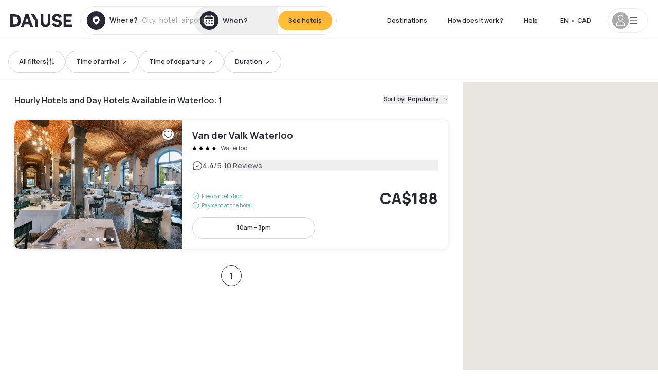

--- FILE ---
content_type: application/javascript; charset=UTF-8
request_url: https://ca.dayuse.com/_next/static/chunks/9743-ed11b98fe6e7cf6f.js
body_size: 39197
content:
!function(){try{var e="undefined"!=typeof window?window:"undefined"!=typeof global?global:"undefined"!=typeof self?self:{},s=(new e.Error).stack;s&&(e._sentryDebugIds=e._sentryDebugIds||{},e._sentryDebugIds[s]="ea969c4e-74ab-440a-ba16-c6e2960ee9a0",e._sentryDebugIdIdentifier="sentry-dbid-ea969c4e-74ab-440a-ba16-c6e2960ee9a0")}catch(e){}}();"use strict";(self.webpackChunk_N_E=self.webpackChunk_N_E||[]).push([[9743],{56198:function(e,s,t){var i,a,l,n=t(67294);function o(){return(o=Object.assign?Object.assign.bind():function(e){for(var s=1;s<arguments.length;s++){var t=arguments[s];for(var i in t)({}).hasOwnProperty.call(t,i)&&(e[i]=t[i])}return e}).apply(null,arguments)}s.Z=function(e){return n.createElement("svg",o({xmlns:"http://www.w3.org/2000/svg",fill:"none",viewBox:"0 0 29 28"},e),i||(i=n.createElement("path",{fill:"url(#oclock_svg__a)",d:"M3.25 14a11.25 11.25 0 1 1 22.5 0 11.25 11.25 0 0 1-22.5 0"})),a||(a=n.createElement("path",{fill:"#fff",d:"M13.6 14.36 9.25 8.58h2.62l3.8 5.1v7.1H13.6z"})),l||(l=n.createElement("defs",null,n.createElement("linearGradient",{id:"oclock_svg__a",x1:1.5,x2:29.5,y1:17.5,y2:9,gradientUnits:"userSpaceOnUse"},n.createElement("stop",{stopColor:"#F55F30"}),n.createElement("stop",{offset:.51,stopColor:"#FF9A9A"}),n.createElement("stop",{offset:1,stopColor:"#FFC93D"})))))}},85963:function(e,s,t){var i,a,l,n,o=t(67294);function r(){return(r=Object.assign?Object.assign.bind():function(e){for(var s=1;s<arguments.length;s++){var t=arguments[s];for(var i in t)({}).hasOwnProperty.call(t,i)&&(e[i]=t[i])}return e}).apply(null,arguments)}s.Z=function(e){return o.createElement("svg",r({xmlns:"http://www.w3.org/2000/svg",fill:"none",viewBox:"0 0 62 62"},e),i||(i=o.createElement("path",{fill:"url(#graph_svg__a)",d:"M49.298 13.175H12.701c-4.162 0-7.535 3.331-7.535 7.44v25.936c0 4.11 3.373 7.44 7.535 7.44h36.597c4.161 0 7.535-3.33 7.535-7.44V20.616c0-4.11-3.374-7.441-7.535-7.441"})),a||(a=o.createElement("path",{fill:"#292935",d:"M45.725 7.75a1.55 1.55 0 0 1 3.1 0v46.242h-3.1z"})),l||(l=o.createElement("path",{fill:"#fff",d:"M24.282 29.708a1.55 1.55 0 0 1 3.1 0v24.284h-3.1zM34.874 20.925a1.55 1.55 0 0 1 3.1 0v33.067h-3.1zM13.433 37.717a1.55 1.55 0 0 1 3.1 0v16.275h-3.1z"})),n||(n=o.createElement("defs",null,o.createElement("linearGradient",{id:"graph_svg__a",x1:18.03,x2:45.682,y1:46.151,y2:5.544,gradientUnits:"userSpaceOnUse"},o.createElement("stop",{stopColor:"#FF9A9A"}),o.createElement("stop",{offset:1,stopColor:"#FFC93D"})))))}},27742:function(e,s,t){t.d(s,{Z:function(){return h}});var i=t(85893),a=t(67294),l=t(44012),n=t(31955),o=t(29082),r=t(27739);let c="hideDownloadAppBanner",d=/Android|webOS|iPhone|iPad|iPod|BlackBerry|IEMobile|Opera Mini/i,m=/iPhone|iPad|iPod/i;function h(e){let{classes:s}=e,[t,h]=(0,a.useState)("https://play.google.com/store/apps/details?id=com.dayuse_hotels.dayuseus&pcampaignid=pcampaignidMKT-Other-global-all-co-prtnr-py-PartBadge-Mar2515-1"),[u,x]=(0,a.useState)(!1);return((0,a.useEffect)(()=>{!n.Z.get(c)&&d.test(navigator.userAgent)&&x(!0),m.test(navigator.userAgent)&&h("https://apps.apple.com/us/app/dayuse-com/id1068461104#?platform=iphone")},[]),u)?(0,i.jsxs)("div",{className:"fixed z-50 app-banner flex bg-shadow-black h-[82px] items-center px-5 justify-between w-full animate-fadeInDown ".concat(s),children:[(0,i.jsxs)("div",{className:"flex h-full gap-3 items-center",children:[(0,i.jsx)("button",{onClick:()=>{n.Z.set(c,"true",{expires:30}),x(!1)},children:(0,i.jsx)(r.Z,{icon:"cross",className:"size-4 text-white"})}),(0,i.jsx)("img",{src:"/ic_launcher.png",alt:"dayuse app launcher",className:"h-[54px] w-[54px] rounded-xl m-2"}),(0,i.jsxs)("div",{className:"text-white py-2 h-full flex flex-col justify-center pr-3",children:[(0,i.jsxs)("div",{className:"flex items-center mb-1",children:[(0,i.jsx)("svg",{style:{width:0,height:0},xmlns:"http://www.w3.org/2000/svg",viewBox:"0 0 32 32",children:(0,i.jsxs)("defs",{children:[(0,i.jsxs)("mask",{id:"half",children:[(0,i.jsx)("rect",{x:"0",y:"0",width:"32",height:"32",fill:"white"}),(0,i.jsx)("rect",{x:"50%",y:"0",width:"32",height:"32",fill:"black"})]}),(0,i.jsx)("symbol",{xmlns:"http://www.w3.org/2000/svg",viewBox:"0 0 32 32",id:"star",children:(0,i.jsx)("path",{d:"M31.547 12a.848.848 0 00-.677-.577l-9.427-1.376-4.224-8.532a.847.847 0 00-1.516 0l-4.218 8.534-9.427 1.355a.847.847 0 00-.467 1.467l6.823 6.664-1.612 9.375a.847.847 0 001.23.893l8.428-4.434 8.432 4.432a.847.847 0 001.229-.894l-1.615-9.373 6.822-6.665a.845.845 0 00.214-.869z"})})]})}),(0,i.jsxs)("svg",{className:"fill-white active animate-starAnimation",style:{animationDelay:"1s"},width:"14",height:"14",viewBox:"0 0 32 32",children:[(0,i.jsx)("use",{xlinkHref:"#star"}),(0,i.jsx)("use",{xlinkHref:"#star",fill:"none",stroke:"grey"})]}),(0,i.jsxs)("svg",{className:"fill-white active animate-starAnimation",style:{animationDelay:"1.15s"},width:"14",height:"14",viewBox:"0 0 32 32",children:[(0,i.jsx)("use",{xlinkHref:"#star"}),(0,i.jsx)("use",{xlinkHref:"#star",fill:"none",stroke:"grey"})]}),(0,i.jsxs)("svg",{className:"fill-white active animate-starAnimation",style:{animationDelay:"1.30s"},width:"14",height:"14",viewBox:"0 0 32 32",children:[(0,i.jsx)("use",{xlinkHref:"#star"}),(0,i.jsx)("use",{xlinkHref:"#star",fill:"none",stroke:"grey"})]}),(0,i.jsxs)("svg",{className:"fill-white active animate-starAnimation",style:{animationDelay:"1.45s"},width:"14",height:"14",viewBox:"0 0 32 32",children:[(0,i.jsx)("use",{xlinkHref:"#star"}),(0,i.jsx)("use",{xlinkHref:"#star",fill:"none",stroke:"grey"})]}),(0,i.jsxs)("svg",{className:"fill-white active animate-starAnimation",style:{animationDelay:"1.6s"},width:"14",height:"14",viewBox:"0 0 32 32",children:[(0,i.jsx)("use",{xlinkHref:"#star",mask:"url(#half)"}),(0,i.jsx)("use",{xlinkHref:"#star",fill:"none",stroke:"grey"})]})]}),(0,i.jsx)("div",{className:"text-button-lg",children:(0,i.jsx)(l.Z,{id:"common.banner.app.description"})})]})]}),(0,i.jsx)(o.Z,{as:"a",href:t,size:"small",children:(0,i.jsx)(l.Z,{id:"common.banner.app.ctaOpen"})}),(0,i.jsx)("div",{className:"gradient-generic h-[2px] absolute bottom-0 w-full left-0"})]}):null}},71071:function(e,s,t){t.d(s,{Z:function(){return o}});var i=t(85893),a=t(41664),l=t.n(a),n=t(86010);function o(e){let{hotelName:s,breadcrumb:t,isShowBreadcrumb:a,isSmall:o=!1}=e;return(0,i.jsxs)("nav",{className:(0,n.Z)("flex -mx-1 mb-0",a&&"flex-wrap",o?"caption-sm":"caption-md"),children:[t.filter((e,s)=>0!==s).map((e,s)=>(0,i.jsxs)("span",{className:"m-1 text-shadow-black-60",children:[(0,i.jsx)(l(),{href:e.href,shallow:!1,locale:!1,children:e.name}),"\xa0",">"]},"breadcrumb-".concat(s))),(0,i.jsx)("span",{className:"m-1 text-shadow-black-80 font-semibold",children:s})]})}t(67294)},94604:function(e,s,t){t.d(s,{Z:function(){return Z}});var i=t(85893),a=t(67294),l=t(5152),n=t.n(l),o=t(86896),r=t(44012),c=t(11163),d=t(10043),m=t(92284),h=t(75123),u=t(7187);function x(e){let{hotel:s,onClick:t}=e;return(0,i.jsxs)(i.Fragment,{children:[(0,i.jsx)("div",{className:"hidden w-full md:block lg:w-2/3 relative h-[450px]",children:s.photos&&s.photos.length>0&&(0,i.jsx)("div",{className:"relative h-full w-full rounded-2xl cursor-pointer",style:{backgroundSize:"cover"},onClick:e=>t&&t(e,{index:0}),children:(0,i.jsx)(u.Z,{fill:!0,className:"object-cover m-auto cursor-pointer rounded-2xl h-[450px]",src:s.photos[0].normal,alt:s.name,sizes:"(min-width: 1024px) 764px, 100vw"})})}),(0,i.jsxs)("div",{className:"md:w-1/3 hidden lg:block space-y-6 h-[450px] ml-6",children:[s.photos&&s.photos.length>1&&(0,i.jsx)("div",{className:"relative w-full h-full rounded-2xl",style:{height:"213px"},onClick:e=>t&&t(e,{index:1}),children:(0,i.jsx)(u.Z,{fill:!0,className:"object-cover m-auto cursor-pointer rounded-2xl h-[213px]",src:s.photos[1].normal,alt:s.name,sizes:"384px"})}),s.photos&&s.photos.length>2&&(0,i.jsx)("div",{className:"relative w-full rounded-2xl",style:{height:"213px"},onClick:e=>t&&t(e,{index:2}),children:(0,i.jsx)(u.Z,{fill:!0,className:"object-cover m-auto cursor-pointer rounded-2xl h-[213px]",src:s.photos[2].normal,alt:s.name,sizes:"384px"})})]})]})}t(96026);var p=t(8257);function f(e){var s,t;let{hotel:l,onClick:n}=e,o=a.useRef(null),r=(0,m.Z)(1,1,null!==(t=null===(s=l.photos)||void 0===s?void 0:s.length)&&void 0!==t?t:0);return(0,i.jsx)(i.Fragment,{children:(0,i.jsxs)("div",{className:"absolute md:overflow-x-hidden top-0 left-0 w-full h-full",children:[(0,i.jsx)("div",{className:"absolute right-5 top-4 z-10",children:(0,i.jsx)(p.Z,{hotelId:l.id,hotelName:l.name,hotelSlug:"/hotels/".concat(l.slug),hotel:l,buttonsType:"tertiary"})}),(0,i.jsx)("div",{ref:o,className:"flex duration-300 h-full overflow-x-auto md:overflow-x-visible scrollbar-hide snap-x-mand",onScroll:r.handleScroll(o),children:l.photos&&l.photos.map((e,s)=>(0,i.jsx)("div",{className:"relative flex-none object-cover snap-align-start snap-stop-always w-full md:rounded-100",onClick:e=>n&&n(e,{index:s}),children:(0,i.jsx)(u.Z,{fill:!0,className:"object-cover",src:e.normal,alt:l.name,sizes:"(min-width: 768px) 768px, 100vw",priority:0===s})},"photo-".concat(l.id,"-").concat(s)))}),(0,i.jsxs)("div",{className:"absolute left-0 top-0 right-0 bottom-0 flex flex-col justify-between items-center pointer-events-none",children:[(0,i.jsx)("div",{}),(0,i.jsxs)("div",{className:"flex justify-center self-end w-10 py-1 m-4 caption-sm text-white bg-shadow-black rounded-full",children:[r.page,"/",l.photos.length]})]})]})})}var g=t(18351),j=t(86010),v=t(31269);function b(e){let{hotel:s,openZoomPhoto:t,titlePhoto:l}=e,[n,o]=(0,a.useState)("all"),[c,d]=(0,a.useState)(s.photos),m=(0,a.useMemo)(()=>s.photos.filter(e=>e.assets&&e.assets.length>0||!!e.tags&&e.tags.filter(e=>"Room"===e.name||"Bathroom"===e.name).length>0),[s]),h=(0,a.useMemo)(()=>s.photos.filter(e=>e.tags&&e.tags.filter(e=>"Pool"===e.name).length>0||e.equipments&&e.equipments.filter(e=>"Rooftop pool"===e.name||"Indoor pool"===e.name||"Outdoor pool"===e.name).length>0),[s]),x=(0,a.useMemo)(()=>s.photos.filter(e=>e.tags&&e.tags.filter(e=>"Massage"===e.name||"Spa"===e.name||"Jacuzzi"===e.name||"Hammam"===e.name||"Sauna"===e.name||"Fitness"===e.name).length>0||e.equipments&&e.equipments.filter(e=>"Beauty center"===e.name||"Fitness room"===e.name||"Sports Ground"===e.name||"Massage"===e.name||"Sauna"===e.name||"Steam room"===e.name||"Jacuzzi"===e.name).length>0),[s]),p=(0,a.useMemo)(()=>s.photos.filter(e=>e.tags&&e.tags.filter(e=>"Restaurant"===e.name||"Bar"===e.name).length>0||e.equipments&&e.equipments.filter(e=>"Restaurant"===e.name||"Bar"===e.name||"Breakfast Area"===e.name||"Rooftop bar"===e.name||"Terrace"===e.name).length>0),[s]),f=(0,a.useMemo)(()=>s.photos.filter(e=>e.equipments&&e.equipments.length>0),[s]),b=(0,a.useMemo)(()=>"all"===n?c:"room"===n?m:"pool"===n?h:"wellness"===n?x:"food"===n?p:"amenities"===n?f:[],[n,c,m,h,x,p,f]);return(0,i.jsxs)("div",{className:"flex flex-col text-center mt-10 md:mt-[50px]",id:"js-galery-hotel","data-hotel-id":s.id,children:[(0,i.jsx)("h1",{className:"bg-clip-text gradient-generic gradient-90deg text-transparent headline1",children:(0,i.jsx)(r.Z,{id:"hotel.photos.gallery.title"})}),s.starRating&&(0,i.jsx)("div",{className:"mx-auto mt-3 mb-1",children:(0,i.jsx)(g.Z,{count:s.starRating})}),(0,i.jsx)("div",{className:"title4 text-shadow-black-80",children:s.name}),s.photos.length>1&&(0,i.jsxs)("nav",{className:"flex lg:justify-center text-xs md:text-sm leading-3 font-semibold text-shadow-black-80 mt-10 md:mt-[54px] mb-10 overflow-x-auto scrollbar-hide",children:[(0,i.jsx)(v.Z,{active:"all"===n,onClick:()=>o("all"),className:"whitespace-nowrap","data-subject":"all",children:(0,i.jsx)(r.Z,{id:"hotel.photos.gallery.tab_all_photos"})}),m.length>0&&(0,i.jsx)(v.Z,{active:"room"===n,onClick:()=>o("room"),className:"whitespace-nowrap","data-subject":"room",children:(0,i.jsx)(r.Z,{id:"hotel.photos.gallery.tab_room"})}),h.length>0&&(0,i.jsx)(v.Z,{active:"pool"===n,onClick:()=>o("pool"),className:"whitespace-nowrap","data-subject":"pool",children:(0,i.jsx)(r.Z,{id:"hotel.photos.gallery.tab_pool"})}),x.length>0&&(0,i.jsx)(v.Z,{active:"wellness"===n,onClick:()=>o("wellness"),className:"whitespace-nowrap","data-subject":"wellness",children:(0,i.jsx)(r.Z,{id:"hotel.photos.gallery.tab_spa_and_wellness"})}),p.length>0&&(0,i.jsx)(v.Z,{active:"food"===n,onClick:()=>o("food"),className:"whitespace-nowrap","data-subject":"food",children:(0,i.jsx)(r.Z,{id:"hotel.photos.gallery.tab_restaurant_and_bar"})}),f.length>0&&(0,i.jsx)(v.Z,{active:"amenities"===n,onClick:()=>o("amenities"),className:"whitespace-nowrap","data-subject":"amenities",children:(0,i.jsx)(r.Z,{id:"hotel.photos.gallery.hotel_amenities"})})]}),(0,i.jsx)("div",{className:"grid grid-cols-1 md:grid-cols-2 md:gap-x-6 gap-y-10",children:b.map((e,a)=>(0,i.jsxs)("div",{className:(0,j.Z)("flex flex-col",e.isMain&&"order-first"),children:[(0,i.jsx)("div",{className:"h-[292px] lg:w-[410px] overflow-hidden rounded-20 mb-4",children:(0,i.jsx)(u.Z,{className:"rounded-20 w-[410px] object-cover h-[292px] transform transition duration-300 hover:scale-105 overflow-hidden",src:e.normal,alt:"".concat(s.name," ").concat(a),width:410,height:292,onClick:t(e.position-1),"data-image-tag":e.tags.map(e=>e.name).join(",")})}),(0,i.jsx)("div",{className:"title5 text-left text-shadow-black-80",children:l(e)})]},"photo-".concat(a+1,"-").concat(n)))})]})}var y=t(62511),w=t(29082),N=t(27739);let k=n()(()=>Promise.all([t.e(4158),t.e(5205)]).then(t.bind(t,15205)),{loadableGenerated:{webpack:()=>[15205]},ssr:!1,loading:()=>(0,i.jsx)("div",{children:"Loading"})}),C=n()(()=>t.e(9343).then(t.bind(t,79343)),{loadableGenerated:{webpack:()=>[79343]},ssr:!1});function Z(e){let{hotel:s,openPhoto:t,closePhoto:l,openClosePhoto:n,isOpenPhoto:u,onScrollOffers:p}=e,g=(0,h.Z)([h.md],[!1],!0),j=(0,c.useRouter)(),[v,Z]=(0,a.useState)(!1),[P,F]=(0,a.useState)(0),A=(0,m.Z)(P,1,s.photos.length),_=(0,o.Z)(),D=()=>{t(),Z(!1)},q=()=>{u&&t(),Z(!1)},R=e=>e.assets&&e.assets.length>0?e.assets[0].name:e.offers&&e.offers.length>0?e.offers[0].name:e.equipments&&e.equipments.length>0?e.equipments[0].name:e.tags&&e.tags.length>0?_.formatMessage({id:"bo.photo.custom_tag."+e.tags[0].name.toLowerCase().replace(" ","_")}):"";return(0,i.jsxs)("div",{id:"js-hotel-photos-container",className:"relative overflow-auto md:overflow-visible flex",children:[(0,i.jsxs)(d.Z,{id:"js-hotel-photos-see-all",onClick:D,size:"small",className:"hidden md:flex absolute gap-x-1 right-5 bottom-5 z-10",children:[(0,i.jsx)(N.Z,{icon:"gallery",className:"size-4"}),(0,i.jsx)(r.Z,{id:"hotel.photos.gallery.cta"})]}),(0,i.jsxs)("div",{className:"md:hidden bg-white pt-[66.66%] w-full overflow-hidden relative",children:[(0,i.jsx)(d.Z,{size:"small",className:"md:hidden absolute left-5 top-4 z-10",isOnlyIcon:!0,onClick:()=>{window&&0===window.history.state.idx||"booking"===j.query.prevPath?j.replace("/"):j.back()},children:(0,i.jsx)(N.Z,{icon:"chevron-left",className:"fill-current size-5"})}),(0,i.jsx)(f,{hotel:s,onClick:n})]}),(0,i.jsx)(x,{hotel:s,onClick:D}),(0,i.jsxs)(C,{id:"js-hotel-photos-mosaic",isOpen:u,onRequestClose:l,header:"Gallery",isCenter:!1,children:[(0,i.jsxs)("div",{className:"flex justify-between mt-2.5",children:[(0,i.jsxs)(y.Z,{onClick:l,children:[(0,i.jsx)(N.Z,{icon:"chevron-left",className:"size-4"}),(0,i.jsx)("span",{className:"body3 focus",children:(0,i.jsx)(r.Z,{id:g?"common.close":"common.return"})})]}),(0,i.jsx)("div",{className:"flex space-x-3 mr-5",children:(0,i.jsx)(w.Z,{onClick:()=>{p("offers")},children:(0,i.jsx)(r.Z,{id:"hotel.photos.gallery.book_a_room"})})})]}),(0,i.jsx)("div",{className:"overflow-y-auto w-full px-5 md:px-0",children:(0,i.jsx)("div",{className:"max-w-4xl m-auto pb-5",children:(0,i.jsx)(b,{hotel:s,openZoomPhoto:e=>()=>{Z(!0),F(e)},titlePhoto:R})})})]}),(0,i.jsx)(C,{id:"js-hotel-photos-zoom",isOpen:v,onRequestClose:q,isCenter:!1,isOverflow:!1,children:(0,i.jsxs)("div",{className:"h-full",children:[(0,i.jsx)("div",{className:"flex justify-between items-center px-5 md:px-20 pt-4",children:(0,i.jsxs)("button",{className:"flex flex-row items-center space-x-3",onClick:q,children:[(0,i.jsx)(N.Z,{icon:"cross",className:"size-4"}),(0,i.jsx)("span",{className:"body3 focus",children:(0,i.jsx)(r.Z,{id:"common.close"})})]})}),(0,i.jsx)(k,{hotel:s,current:P,handleCurrentPhoto:e=>F(e),totalPage:A.nbPage,handleScrollOffers:()=>{Z(!1),p("offers")},titlePhoto:R})]})})]})}},39867:function(e,s,t){t.d(s,{Z:function(){return sf}});var i,a,l,n,o,r,c,d,m,h,u,x,p,f,g=t(85893),j=t(67294),v=t(11163),b=t(86896),y=t(44012),w=t(67204),N=t(86010),k=t(94969),C=t(61661),Z=t(10253),P=t(65569),F=t(85325),A=t(75123),_=t(64642),D=t(41664),q=t.n(D),R=t(29082);function E(e){return(0,g.jsxs)(g.Fragment,{children:[(0,g.jsx)("div",{className:"text-shadow-black title2 mb-3.5 md:mb-2.5",children:(0,g.jsx)(y.Z,{id:"hotel.offerList.availabilities.empty"})}),(0,g.jsx)("div",{className:"body1 text-shadow-black-80 mb-6 md:mb-5",children:(0,g.jsx)(y.Z,{id:"hotel.offers.noOffer.moreHotels"})}),(0,g.jsx)("div",{className:"flex flex-row flex-wrap justify-center",children:(0,g.jsx)(q(),{href:e.searchUrl,locale:!1,passHref:!0,legacyBehavior:!0,children:(0,g.jsx)(R.Z,{as:"a",children:(0,g.jsx)(y.Z,{id:"hotel.offers.findHotel"})})})})]})}var T=t(18192),z=t(67126),S=t(80805);function I(e){var s;let{nextAvailabilities:t,onClickDate:i}=e,{lang:a}=(0,T.Jr)();return(0,g.jsxs)("div",{children:[(0,g.jsx)("div",{className:"title2 text-shadow-black mb-3.5 md:mb-2.5",children:(0,g.jsx)(y.Z,{id:"hotel.offers.noOfferAvailable"})}),(0,g.jsx)("div",{className:"mb-6 md:mb-5 body1 text-shadow-black-80",children:(0,g.jsx)(y.Z,{id:"hotel.offers.noOffer.nextOffer",values:{styled:e=>(0,g.jsx)("span",{className:"font-semibold text-purple-dawn",children:e}),date:(0,w.default)(new Date(t.date[0]),"dd MMM",{locale:(0,S.Z)(a)}),price:(0,g.jsx)(z.W,{price:t.price})}})}),(0,g.jsx)("div",{className:"flex flex-col md:flex-row justify-center space-y-2 md:space-y-0 md:space-x-6",children:null==t?void 0:null===(s=t.date)||void 0===s?void 0:s.slice(0,4).map((e,s)=>(0,g.jsx)(R.Z,{onClick:()=>i(new Date(e)),className:(0,N.Z)(s>2&&"hidden md:block"),children:(0,g.jsx)("a",{children:(0,w.default)(new Date(e),"dd MMM",{locale:(0,S.Z)(a)})})},"button-availability-".concat(s)))})]})}var M=t(37888),O=t(30951),W=t(56804),B=t(85963);function H(e){let{newPriceOnNewDate:s,onClick:t,isLoading:i,showPricesWithoutBookingFees:a}=e,l=(0,M.W)();return(0,g.jsx)(W.Z,{isOpen:l.state.openModal,onRequestClose:l.closeModalDifferentPrice,children:(0,g.jsxs)("div",{className:"mx-auto h-full flex flex-col items-center text-center max-w-[300px] md:max-w-[500px]",children:[(0,g.jsx)(B.Z,{height:40,width:40,className:"mb-5"}),(0,g.jsx)("p",{className:"title4",children:(0,g.jsx)(y.Z,{id:"hotel.popin.priceChange.title"})}),(0,g.jsxs)("p",{className:"text-lg font-bold my-3",children:[(0,g.jsx)("span",{className:"text-shadow-black-60 mr-3",children:l&&l.state.selectedRatePlanPolicy&&(0,g.jsx)(z.W,{price:a?l.state.selectedRatePlanPolicy.slotPriceWithPolicyReduction.baseAmount:l.state.selectedRatePlanPolicy.slotPriceWithPolicyReduction.withBookingFeesAmount,noFraction:!0})}),"→",(0,g.jsx)("span",{className:"text-hot-tangerine ml-3",children:s&&(0,g.jsx)(z.W,{price:s,noFraction:!0})})]}),(0,g.jsx)("p",{className:"body3 text-shadow-black-80 mb-8",children:(0,g.jsx)(y.Z,{id:"hotel.popin.priceChange.subtitle"})}),(0,g.jsxs)("div",{className:"grid grid-rows-2 md:grid-rows-1 md:grid-cols-2 gap-4 md:gap-6 w-full",children:[(0,g.jsx)(O.Z,{onClick:l.openCalendar,disabled:i,children:(0,g.jsx)(y.Z,{id:"hotel.popin.priceChange.cta.changeDate"})}),(0,g.jsx)(R.Z,{onClick:t,disabled:i,children:i?(0,g.jsx)("span",{className:"text-white",children:(0,g.jsx)(Z.Z,{})}):(0,g.jsx)(y.Z,{id:"hotel.popin.priceChange.cta.continue"})})]})]})})}var L=t(30202),U=t(30249),J=t(78133),G=t(57970),V=t(78718),Q=t.n(V),K=t(54363),Y=t(57557),X=t.n(Y),$=t(56198),ee=t(54490),es=t(49377),et=t(40315);function ei(e){let{packagedAddons:s,amenitiesIncluded:t,isDetailedView:i,isTitle3:a}=e,l=i?4:0,n=(0,b.Z)(),o=(0,F.G)([A.md],[!1],!0),r=null==t?void 0:t.filter(e=>[3].includes(e.groupId));return(0,g.jsxs)("div",{className:(0,N.Z)(!i&&"py-2"),children:[(0,g.jsx)("div",{className:(0,N.Z)(i?"text-shadow-black mb-5 md:mb-6":"lg:block text-xs font-medium pb-2",a?"title3 uppercase":"caption-md-focus"),children:s&&s.length>0||r&&r.length>0&&(0,g.jsx)(y.Z,{id:"common.included.in.offer"})}),(0,g.jsxs)("div",{className:(0,N.Z)(i||o?"grid grid-cols-2 gap-x-3":"lg:mb-7"),children:[r&&r.length>0&&(0,g.jsx)(ea,{name:n.formatMessage({id:"common.filter.poolIncluded"}),description:"",isDetailedView:i,iconUrl:"addons/icons/pool.svg"}),s.map(e=>e.addonList?e.addonList.map((s,t)=>{if(3!=l)return l++,(0,g.jsx)(ea,{name:s.name,iconUrl:"addons/icons/".concat(s.iconName),description:s.description,isDetailedView:i},e.id+"_"+t)}):"")]})]})}function ea(e){let{name:s,iconUrl:t,description:i,isDetailedView:a}=e;return(0,g.jsxs)("div",{className:(0,N.Z)("flex flex-row pb-2",!a&&"items-center"),children:[(0,g.jsx)("img",{className:(0,N.Z)("lg:my-1 mr-1",a?"w-6 h-6":"w-4 h-4"),src:"".concat(et.DeH.MEDIA_HOST,"/").concat(t),alt:s}),a?(0,g.jsxs)("div",{className:"my-auto ml-3",children:[(0,g.jsx)("div",{className:"body3 text-purple-dawn",children:s}),(0,g.jsx)("div",{className:"body4 text-shadow-black-60 whitespace-pre-line",dangerouslySetInnerHTML:{__html:i}})]}):(0,g.jsx)("div",{className:"body4 text-purple-dawn line-clamp-1",children:s})]})}var el=t(21190),en=t(50979),eo=t(97335),er=t(22535),ec=t(21659),ed=t(6795),em=t(70542),eh=t(49465),eu=t(44019),ex=t(39742);function ep(e){let{value:s,onClick:t,selected:i,isDisabled:a,ratePlanPolicy:l,showPricesWithoutBookingFees:n,bookingFeesPrice:o,hasPromoCode:r,onRequestWaitingTime:c}=e,d=n?l.slotPriceWithPolicyReduction.baseAmount:l.slotPriceWithPolicyReduction.withBookingFeesAmount;return(0,g.jsxs)("div",{onClick:()=>{t&&t(s)},className:(0,N.Z)("flex flex-col border p-3 rounded-10 min-h-[180px] cursor-pointer",i&&"border-shadow-black-60",!i&&"border-shadow-black-30",a&&"col-start-3"),"data-selector":l.cancellationPolicy.type,children:[(0,g.jsxs)("div",{className:"flex gap-2 mb-4 h-10",children:[!a&&(0,g.jsx)(em.Z,{small:!0,checked:!!i,onChange:()=>{t&&t(s)}}),(0,g.jsxs)("span",{className:"caption-lg-focus",children:["free-cancellation"===l.cancellationPolicy.type&&(0,g.jsx)(y.Z,{id:"hotel.offerCard.cancellation.freeCancellation"}),"flex-cancellation"===l.cancellationPolicy.type&&(0,g.jsx)(y.Z,{id:"hotel.offerCard.cancellation.flexible"}),"none"===l.cancellationPolicy.type&&(0,g.jsx)(y.Z,{id:"hotel.offerCard.cancellation.nanr"})]})]}),(0,g.jsx)(eu.Z,{"data-abtest-reassurance":"a",className:"data-[abtest-reassurance=b]:hidden",ratePlanPolicy:l,bookingFeesPrice:o,hasPromoCode:r,onRequestWaitingTime:c,showPricesWithoutBookingFees:n}),(0,g.jsx)(ex.Z,{"data-abtest-reassurance":"a",className:"data-[abtest-reassurance=a]:hidden",ratePlanPolicy:l,bookingFeesPrice:o,hasPromoCode:r,onRequestWaitingTime:c,showPricesWithoutBookingFees:n}),(0,g.jsxs)("div",{className:"text-right justify-self-end",children:[l.reductionAmount.amount>0&&(0,g.jsxs)("span",{className:"font-extrabold text-shadow-black-60 line-through pr-1",children:[(0,g.jsx)(z.W,{price:(0,eh.Z)(l.reductionAmount,d),noFraction:!0})," "]}),(0,g.jsx)("span",{className:"text-2xl font-bold whitespace-nowrap",children:(0,g.jsx)(z.W,{price:d,noFraction:!0})})]})]})}function ef(e){let{ratePlanPolicies:s,selected:t,onSelect:i,showPricesWithoutBookingFees:a,bookingFeesPrice:l,hasPromoCode:n,onRequestWaitingTime:o}=e;return(0,g.jsx)("div",{className:(0,N.Z)("flex-1 flex gap-4 justify-end",1===s.length&&"[&>*]:w-64",2===s.length&&"[&>*]:w-64",s.length>2&&"[&>*]:flex-1"),children:s.map((e,r)=>(0,g.jsx)(ep,{value:r,selected:t===r,onClick:e=>{i(e)},ratePlanPolicy:e,showPricesWithoutBookingFees:a,bookingFeesPrice:l,isDisabled:1===s.length,hasPromoCode:n,onRequestWaitingTime:o},e.uuid))})}function eg(e){let{ratePlanPolicies:s,selected:t,onSelect:i,showPricesWithoutBookingFees:a}=e,l=a?s[0].slotPriceWithPolicyReduction.baseAmount:s[0].slotPriceWithPolicyReduction.withBookingFeesAmount;return(0,g.jsx)("div",{className:(0,N.Z)("space-y-2 py-2"),children:s.map((e,s)=>(0,g.jsxs)("label",{className:"flex gap-2 items-center cursor-pointer","data-selector":e.cancellationPolicy.type,children:[(0,g.jsx)(em.Z,{small:!0,checked:t===s,onChange:()=>{i(s)}}),(0,g.jsxs)("span",{className:(0,N.Z)("flex-1",t===s&&"caption-md-focus",t!==s&&"caption-md"),children:["free-cancellation"===e.cancellationPolicy.type&&(0,g.jsx)(y.Z,{id:"hotel.offerCard.cancellation.freeCancellation"}),"flex-cancellation"===e.cancellationPolicy.type&&(0,g.jsx)(y.Z,{id:"hotel.offerCard.cancellation.flexible"}),"none"===e.cancellationPolicy.type&&(0,g.jsx)(y.Z,{id:"hotel.offerCard.cancellation.nanr"})]}),(0,g.jsxs)("div",{className:"text-right justify-self-end",children:["free-cancellation"!==e.cancellationPolicy.type&&(0,g.jsx)(g.Fragment,{children:l.amount!==(a?e.slotPriceWithPolicyReduction.baseAmount.amount:e.slotPriceWithPolicyReduction.withBookingFeesAmount.amount)&&(0,g.jsxs)("span",{className:"font-semibold text-[10px] text-shadow-black-60 whitespace-nowrap line-through mr-1",children:[(0,g.jsx)(z.W,{price:l,noFraction:!0})," "]})}),(0,g.jsx)("span",{className:"caption-lg-focus whitespace-nowrap",children:(0,g.jsx)(z.W,{price:a?e.slotPriceWithPolicyReduction.baseAmount:e.slotPriceWithPolicyReduction.withBookingFeesAmount,noFraction:!0})})]})]},e.uuid))})}var ej=t(45673),ev=t(28117),eb=t(71329),ey=t(27739),ew=t(83819),eN=t(31238);function ek(e){var s,t,i;let{isOpen:a,hotel:l,checkInDate:n,offer:o,offerPolicies:r,hasPromoCode:c,onClose:d,onBook:m,isLoading:h,isDisabled:u,taxesAndFees:x,selectedRatePlanPolicyIndex:p,setSelectedRatePlanPolicyIndex:f,selectedQuantity:j,setSelectedQuantity:v}=e,w=(0,b.Z)();return(0,g.jsx)(ed.default,{show:a,onClose:d,children:(0,g.jsxs)("div",{className:"px-0 md:px-4",children:[(0,g.jsxs)("div",{"data-offerid":o.id,children:[(0,g.jsxs)("div",{id:"js-hotel-offerlist-offer-details-offer-container",className:"border-b border-shadow-black-20 pt-6 md:pt-7",children:[(0,g.jsxs)("div",{className:"flex flex-row mb-5",children:[(0,g.jsx)($.Z,{height:32,width:32,className:"my-auto"}),(0,g.jsx)("div",{className:"pl-2 text-xl font-semibold my-auto",children:o.timeslot})]}),(0,g.jsx)("p",{className:"title2 mb-5",children:o.name}),(0,g.jsxs)("div",{className:"flex flex-row mb-8 items-center divide-x-2 divide-shadow-black-20 caption-lg gap-2",children:[o.surface&&(0,g.jsx)("span",{className:"my-auto caption-lg-focus whitespace-nowrap",children:o.surface}),o.view&&(0,g.jsx)("span",{className:"caption-lg text-shadow-black-80 whitespace-nowrap pl-2",children:w.formatMessage({id:o.view})}),o.bedding&&(0,g.jsx)("span",{className:"caption-lg text-shadow-black-80 whitespace-nowrap pl-2",children:w.formatMessage({id:o.bedding})}),void 0!=o.capacity&&o.capacity>0&&(0,g.jsxs)("span",{className:"flex items-center whitespace-nowrap pl-2",children:[(0,g.jsx)(ey.Z,{icon:"user",className:"size-4"}),(0,g.jsxs)("div",{className:"caption-lg text-shadow-black-80",children:["x ",o.capacity]})]}),void 0!=o.childrenCapacity&&o.childrenCapacity>0&&(0,g.jsxs)("span",{className:"flex items-center whitespace-nowrap pl-2",children:[(0,g.jsx)(ey.Z,{icon:"children",className:"size-4"}),(0,g.jsxs)("div",{className:"caption-lg text-shadow-black-80",children:["x ",o.childrenCapacity]})]})]}),(o.packagedAddons&&o.packagedAddons.length>0||o.amenitiesAccessIncluded&&o.amenitiesAccessIncluded.length>0)&&(0,g.jsx)("div",{id:"js-hotel-offerlist-offer-details-packaged-addons-container",className:"border-t border-shadow-black-20 py-8",children:(0,g.jsx)(ei,{amenitiesIncluded:o.amenitiesAccessIncluded,packagedAddons:o.packagedAddons,isDetailedView:!0,isTitle3:!0})})]}),(0,g.jsxs)("div",{id:"js-hotel-offerlist-offer-details-equipments-container",className:"border-b border-shadow-black-20 py-8",children:[(0,g.jsx)("p",{className:"title3 uppercase mb-5 md:mb-6",children:(0,g.jsx)(y.Z,{id:"hotel.offerDetail.equipment.title"})}),(0,g.jsx)("div",{className:"flex flex-wrap",children:o.equipments&&o.equipments.map(e=>{var s;return(0,g.jsxs)("div",{className:"px-1 mb-[18px] lg:mb-6 flex w-1/2",children:[(0,g.jsx)(ev.Z,{icon:null===(s=eb.rJ[e.id])||void 0===s?void 0:s.icon,className:"size-6 shrink-0"}),(0,g.jsx)("div",{className:"ml-3 body3 text-shadow-black-80",children:e.displayNames})]},"equipment-".concat(e.id))})})]}),o.description&&(0,g.jsxs)("div",{id:"js-hotel-offerlist-offer-details-description-container",className:"border-b border-shadow-black-20 pt-8 pb-3",children:[(0,g.jsx)("p",{className:"title3 uppercase mb-5 md:mb-6",children:(0,g.jsx)(y.Z,{id:"offer.details"})}),(0,g.jsx)(ec.Z,{height:"220px",children:(0,g.jsx)("div",{className:"wysiwyg body3 text-shadow-black-80",dangerouslySetInnerHTML:{__html:o.description}})})]}),o.addons&&o.addons.length>0&&(0,g.jsxs)("div",{id:"js-hotel-offerlist-offer-details-addons-container",className:"pt-6",children:[(0,g.jsx)("p",{className:"title3 uppercase text-shadow-black",children:(0,g.jsx)(y.Z,{id:"hotel.offer.details.add.ons.a.la.carte"})}),(0,g.jsx)("div",{className:"flex",children:(0,g.jsx)(eC,{items:o.addons})})]}),l.specificConditions&&(0,g.jsx)(eP,{specificConditions:l.specificConditions,hotelEquipments:l.equipments}),x&&((null==x?void 0:null===(s=x.inclusiveTaxesAndFees)||void 0===s?void 0:s.length)>0||(null==x?void 0:null===(t=x.exclusiveTaxesAndFees)||void 0===t?void 0:t.length)>0)&&(0,g.jsx)(eZ,{taxesAndFees:(null==x?void 0:x.inclusiveTaxesAndFees.length)>0?x.inclusiveTaxesAndFees:x.exclusiveTaxesAndFees&&(null==x?void 0:null===(i=x.exclusiveTaxesAndFees)||void 0===i?void 0:i.length)>0?x.exclusiveTaxesAndFees:null})]}),r.length>1&&(0,g.jsxs)(g.Fragment,{children:[(0,g.jsx)(ej.Z,{}),(0,g.jsx)("div",{className:"hidden md:block w-full py-4",children:(0,g.jsx)(ef,{selected:p,onSelect:e=>{f(e)},ratePlanPolicies:r,showPricesWithoutBookingFees:l.showPricesWithoutBookingFees,bookingFeesPrice:o.pricingInformation.maximumBookingFees,hasPromoCode:c,onRequestWaitingTime:o.reassurances.isOnRequest?o.onRequestWaitingTime:0})}),(0,g.jsxs)("div",{className:"md:hidden w-full",children:[(0,g.jsx)(eg,{showPricesWithoutBookingFees:l.showPricesWithoutBookingFees,ratePlanPolicies:r,selected:p,onSelect:e=>{f(e)}}),(0,g.jsx)("hr",{className:"w-full lg:hidden bg-white mt-2 mb-4"}),(0,g.jsx)(eu.Z,{"data-abtest-reassurance":"a",className:"data-[abtest-reassurance=b]:hidden",ratePlanPolicy:r[p],bookingFeesPrice:o.pricingInformation.maximumBookingFees,hasPromoCode:c,onRequestWaitingTime:o.reassurances.isOnRequest?o.onRequestWaitingTime:0,showPricesWithoutBookingFees:l.showPricesWithoutBookingFees}),(0,g.jsx)(ex.Z,{"data-abtest-reassurance":"a",className:"data-[abtest-reassurance=a]:hidden",ratePlanPolicy:r[p],bookingFeesPrice:o.pricingInformation.maximumBookingFees,hasPromoCode:c,onRequestWaitingTime:o.reassurances.isOnRequest?o.onRequestWaitingTime:0,showPricesWithoutBookingFees:l.showPricesWithoutBookingFees})]})]}),1===r.length&&(0,g.jsxs)(g.Fragment,{children:[(0,g.jsx)(ej.Z,{}),(0,g.jsxs)("div",{className:"py-4",children:[(0,g.jsxs)("div",{className:"caption-lg-focus mb-4",children:["free-cancellation"===r[0].cancellationPolicy.type&&(0,g.jsx)(y.Z,{id:"hotel.offerCard.cancellation.freeCancellation"}),"flex-cancellation"===r[0].cancellationPolicy.type&&(0,g.jsx)(y.Z,{id:"hotel.offerCard.cancellation.flexible"}),"none"===r[0].cancellationPolicy.type&&(0,g.jsx)(y.Z,{id:"hotel.offerCard.cancellation.nanr"})]}),(0,g.jsx)(eu.Z,{"data-abtest-reassurance":"a",className:"data-[abtest-reassurance=b]:hidden",ratePlanPolicy:r[0],bookingFeesPrice:o.pricingInformation.maximumBookingFees,onRequestWaitingTime:o.reassurances.isOnRequest?o.onRequestWaitingTime:0}),(0,g.jsx)(ex.Z,{"data-abtest-reassurance":"a",className:"data-[abtest-reassurance=a]:hidden",ratePlanPolicy:r[p],bookingFeesPrice:o.pricingInformation.maximumBookingFees,hasPromoCode:c,onRequestWaitingTime:o.reassurances.isOnRequest?o.onRequestWaitingTime:0,showPricesWithoutBookingFees:l.showPricesWithoutBookingFees})]})]}),(0,g.jsxs)("div",{className:"sticky md:relative bottom-0 bg-white  py-3 border-t border-shadow-black-20",children:[(0,g.jsxs)("div",{className:"flex justify-between mb-6",children:[(0,g.jsxs)("div",{className:"inline-flex justify-start items-center text-shadow-black font-semibold text-[15px] md:py-4 lg:w-[280px]",children:[(0,g.jsx)(ey.Z,{icon:"calendar",className:"size-5 mr-1 mb-1"}),n?(0,g.jsx)(ee.Ji,{timeZone:"utc",value:new Date("".concat(n)),day:"2-digit",month:"long"}):(0,g.jsx)("p",{className:"text-[12px] md:text-[15px] text-shadow-black-60 my-auto",children:(0,g.jsx)(y.Z,{id:"hotel.offerDetail.sansDate"})})]}),(0,g.jsxs)("div",{className:"flex my-auto space-x-6",children:[r[p].comparativeReductionPercentage<-20&&(0,g.jsx)("div",{className:"js-hotel-offerlist-offercard-discount-price hidden md:flex items-start justify-end",children:r[p].comparativeReductionPercentage<-20?(0,g.jsxs)(g.Fragment,{children:[(0,g.jsx)(eo.Z,{className:"js-hotel-offerlist-offercard-discount-percentage my-auto",discount:w.formatNumber(r[p].comparativeReductionPercentage,{maximumFractionDigits:0})}),(0,g.jsxs)("div",{className:"js-hotel-offerlist-offercard-comparative-price text-shadow-black-40 text-[12px] ml-3 line-through my-auto",children:[(0,g.jsx)(z.W,{price:r[p].comparativePrice,noFraction:!0}),(0,g.jsx)(y.Z,{id:"hotel.offerCard.comparativePrice.label"})]})]}):(0,g.jsx)("div",{className:"h-4"})}),(0,g.jsx)("span",{className:"text-right text-shadow-black text-3xl font-extrabold",children:(0,g.jsx)(z.W,{price:l.showPricesWithoutBookingFees?r[p].slotPriceWithPolicyReduction.baseAmount:r[p].slotPriceWithPolicyReduction.withBookingFeesAmount,noFraction:!0})})]})]}),(0,g.jsxs)("div",{className:"flex gap-2 items-center",children:[!l.isConnectivity&&(0,g.jsxs)("div",{"data-abtest-rateplan-quantity":"a",className:"hidden data-[abtest-rateplan-quantity=b]:flex gap-2 items-center",children:[(0,g.jsx)(ew._,{className:"mb-0",children:(0,g.jsx)(y.Z,{id:"rate-plan-card.room-quantity-label"})}),(0,g.jsxs)(eN.Ph,{value:j.toString(),onValueChange:e=>v(Number(e)),children:[(0,g.jsx)(eN.i4,{children:(0,g.jsx)(eN.ki,{})}),(0,g.jsxs)(eN.Bw,{side:"top",children:[(0,g.jsx)(eN.Ql,{value:"1",children:"1"}),(0,g.jsx)(eN.Ql,{value:"2",children:"2"}),(0,g.jsx)(eN.Ql,{value:"3",children:"3"})]})]})]}),(0,g.jsxs)(R.Z,{onClick:m,className:"h-10 w-full",disabled:u,children:[!h&&(0,g.jsx)("span",{className:"text-shadow-black",children:(0,g.jsx)(y.Z,{id:"common.button.booked"})}),h&&(0,g.jsx)("span",{children:(0,g.jsx)(Z.Z,{})})]})]})]})]})})}let eC=e=>{let{items:s}=e,[t,i]=(0,j.useState)(),[a,l]=(0,j.useState)(!1),n=e=>()=>{t===e?(l(!1),i(void 0)):(l(!0),i(e))};return(0,g.jsx)("div",{className:"w-full",children:s.map((e,s)=>{var i;return(0,g.jsxs)("div",{className:"border-b border-b-shadow-black-20 px-6 py-6 md:py-8",children:[(0,g.jsxs)("button",{className:"text-left flex flex-row justify-between w-full",onClick:n(s),children:[(0,g.jsx)("span",{className:" title6",children:(0,g.jsx)(y.Z,{id:e.label})}),(0,g.jsx)(ey.Z,{icon:a&&t===s?"chevron-up":"chevron-down",className:"size-5"})]}),a&&t===s&&(0,g.jsx)(el.M,{initial:!0,children:(0,g.jsx)(en.E.section,{initial:"collapsed",animate:"open",exit:"collapsed",variants:{open:{height:"auto"},collapsed:{height:0}},transition:{duration:.4,ease:[.04,.62,.23,.98]},children:(0,g.jsx)(en.E.p,{variants:{collapsed:{opacity:.1},open:{opacity:1}},transition:{duration:.8},className:"list-disc body3 text-shadow-black pb-4",children:null==e?void 0:null===(i=e.addonList)||void 0===i?void 0:i.map((e,s)=>(0,g.jsxs)("div",{children:[(0,g.jsxs)("div",{className:"flex flex-row justify-between body3 text-shadow-black mt-2",children:[(0,g.jsx)("p",{className:"text-ellipsis",children:e.name}),(0,g.jsx)("p",{className:"overflow-visible",children:e.price?(0,g.jsx)(z.W,{price:e.price,noFraction:!0}):(0,g.jsx)(y.Z,{id:"hotel.offerDetail.offer_include"})})]}),e.description&&(0,g.jsx)("div",{className:"body4 text-shadow-black-60",dangerouslySetInnerHTML:{__html:e.description}})]},"addon-".concat(s)))})},"content")})]},"addons-".concat(s))})})},eZ=e=>{let{taxesAndFees:s}=e,t=(0,b.Z)();return(0,g.jsxs)("div",{className:"border-t border-shadow-black-20 py-6",children:[(0,g.jsx)("p",{className:"title3 uppercase text-shadow-black mb-6",children:t.formatMessage({id:"hotel.offerDetails.taxesAndFees.title"})}),(0,g.jsx)("div",{className:"text-shadow-black-80 body3 mb-4",children:(0,g.jsx)(y.Z,{id:"hotel.dayuse.taxesAndFees.subtitle"})}),(0,g.jsx)("div",{className:"flex flex-col space-y-1",children:null==s?void 0:s.map((e,s)=>(0,g.jsx)("div",{children:(0,g.jsxs)("div",{className:"flex flex-row justify-between pt-1 text-shadow-black-80 body3 md:pr-14",children:[(0,g.jsxs)("p",{className:"text-ellipsis",children:["•"," ",t.formatMessage({id:"".concat(e.name)}),e.unit&&(0,g.jsx)(y.Z,{id:"common.per_person"})]}),(0,g.jsx)("p",{className:"overflow-visible",children:e.price?(0,g.jsx)(z.W,{price:e.price}):"".concat(e.percentage,"%")})]})},"taxes-and-fees-".concat(s)))})]})};function eP(e){let{specificConditions:s,hotelEquipments:t}=e,i=(0,er.Z)(s),a=(0,b.Z)();return 0===i.length&&0===(null!=t?t:[]).filter(e=>{var s,t;return!!(null===(t=e.openingClosingHours)||void 0===t?void 0:null===(s=t.specialClosure)||void 0===s?void 0:s.reason)}).length?null:(0,g.jsxs)("div",{className:"py-8",id:"js-hotel-offerlist-offer-details-specific-conditions-container",children:[(0,g.jsx)("p",{className:"title3 uppercase text-shadow-black mb-6",children:(0,g.jsx)(y.Z,{id:"hotel.specificCondition.title"})}),(0,g.jsx)("div",{children:(0,g.jsxs)("ul",{className:"list-disc list-inside ml-2 space-y-1 body3 text-shadow-black-80",children:[i.map((e,s)=>(0,g.jsx)("li",{children:e},"conditions-".concat(s))),t&&t.filter(e=>{var s,t;return!!(null===(t=e.openingClosingHours)||void 0===t?void 0:null===(s=t.specialClosure)||void 0===s?void 0:s.reason)}).map(e=>(0,g.jsx)("li",{children:(0,g.jsx)(y.Z,{id:"hotel.specialclosure.".concat(e.openingClosingHours.specialClosure.reason.toLowerCase().replace(/-+/g,"")),values:{name:e.displayNames,startDate:a.formatDate(e.openingClosingHours.specialClosure.startDate,{timeZone:"utc",day:"numeric",month:"short",year:"numeric"}),endDate:a.formatDate(e.openingClosingHours.specialClosure.endDate,{timeZone:"utc",day:"numeric",month:"short",year:"numeric"})}})},"hotelEquipment-specialclosure-".concat(e.id,"-").concat(e.displayNames)))]})})]})}function eF(e,s){return(0,j.useMemo)(()=>{let t=[];for(let i of s?["flex-cancellation","none","free-cancellation"]:["free-cancellation","flex-cancellation","none"]){let s=e.find(e=>i===e.cancellationPolicy.type);s&&t.push(s)}return t},[e])}function eA(e){let{offer:s,isPoolIncluded:t,onBook:i,taxesAndFees:a,isLoading:l,isDisabled:n,className:o,hotel:r}=e,c=(0,F.G)([A.md],[!1],!0),d=(0,v.useRouter)(),[m,h]=(0,j.useState)(!1),u=eF(s.policies,!!d.query.promocode&&r.isPromoCodeEnabled),[x,p]=(0,j.useState)(0),[f,w]=(0,j.useState)(u[0].cancellationPolicy.type),[k,C]=(0,j.useState)(1);(0,j.useEffect)(()=>{w(u[0].cancellationPolicy.type)},[u,d.query.promocode,d.query.promotion]);let P=s.packagedAddons&&s.packagedAddons.length>0||t,_=(0,b.Z)();return(0,g.jsxs)("div",{className:(0,N.Z)(o,"lg:px-0 lg:py-0 rounded-20 shadow-100 relative",P?"js-hotel-offerlist-offercard-packaged-offer":"js-hotel-offerlist-offercard-non-packaged-offer"),"data-offer-id":s.id,children:[(0,g.jsx)("hr",{className:"h-10 gradient-generic rounded-b-20 w-full absolute -bottom-2 z-0"}),(0,g.jsxs)("div",{className:"lg:h-auto flex flex-wrap lg:flex-nowrap lg:justify-between lg:bg-white rounded-20 lg:relative",children:[(0,g.jsxs)("div",{className:"js-hotel-offerlist-offercard-info relative pr-3 px-5 py-6 lg:px-6 w-full lg:w-[400px] bg-shadow-black-3 lg:rounded-l-20",children:[(0,g.jsx)("div",{className:"title4 text-shadow-black",children:s.name}),(0,g.jsxs)("div",{className:"flex flex-wrap body4 text-shadow-black-80 md:mt-2 mb-2 items-center ",children:[s.surface&&(0,g.jsxs)(g.Fragment,{children:[(0,g.jsx)("span",{className:"flex pr-1 items-center",children:s.surface}),(0,g.jsx)("span",{className:"flex pr-1 items-center last:hidden",children:"•"})]}),s.view&&(0,g.jsxs)(g.Fragment,{children:[(0,g.jsx)("span",{className:"flex pr-1 items-center",children:_.formatMessage({id:s.view})}),(0,g.jsx)("span",{className:"flex pr-1 items-center last:hidden",children:"•"})]}),s.bedding&&(0,g.jsxs)(g.Fragment,{children:[(0,g.jsx)("span",{className:"flex pr-1 items-center",children:_.formatMessage({id:s.bedding})}),(0,g.jsx)("span",{className:"flex pr-1 items-center last:hidden",children:"•"})]}),void 0!=s.capacity&&s.capacity>0&&(0,g.jsxs)(g.Fragment,{children:[(0,g.jsxs)("span",{className:"flex pr-1 items-center",children:[(0,g.jsx)(ey.Z,{icon:"user",className:"h-4 w-4 mb-1"}),"x",s.capacity]}),(0,g.jsx)("span",{className:"flex pr-1 items-center last:hidden",children:"•"})]}),void 0!=s.childrenCapacity&&s.childrenCapacity>0&&(0,g.jsxs)(g.Fragment,{children:[(0,g.jsxs)("span",{className:"flex pr-1 items-center",children:[(0,g.jsx)(ey.Z,{icon:"children",className:"h-4 w-4 mb-1"}),"x",s.childrenCapacity]}),(0,g.jsx)("span",{className:"flex pr-1 items-center last:hidden",children:"•"})]})]}),(s.packagedAddons&&s.packagedAddons.length>0||s.amenitiesAccessIncluded&&s.amenitiesAccessIncluded.length>0)&&(0,g.jsx)(ei,{packagedAddons:s.packagedAddons,amenitiesIncluded:s.amenitiesAccessIncluded,isDetailedView:!1}),(0,g.jsx)(es.Z,{onClick:()=>h(!0),iconRight:"chevron-right",className:"js-hotel-offerlist-offercard-seemore-button items-center hidden absolute bottom-0 mb-5 lg:flex",children:(0,g.jsx)(y.Z,{id:"hotel.offerCard.detail.cta"})}),(0,g.jsx)(es.Z,{onClick:()=>h(!0),iconRight:"chevron-right",className:"flex lg:hidden mt-4 lg:mt-5 lg:mb-6",children:(0,g.jsx)(y.Z,{id:"hotel.offerCard.detail.cta"})})]}),u.length>1&&(0,g.jsxs)("div",{className:"md:hidden w-full px-5",children:[(0,g.jsx)(eg,{showPricesWithoutBookingFees:r.showPricesWithoutBookingFees,ratePlanPolicies:u,selected:x,onSelect:e=>{p(e)}}),(0,g.jsx)("hr",{className:"w-full lg:hidden bg-white"})]}),c&&(0,g.jsx)(ex.Z,{"data-abtest-reassurance":"a",className:"mx-5 pt-4 data-[abtest-reassurance=a]:hidden",ratePlanPolicy:u[x],bookingFeesPrice:s.pricingInformation.maximumBookingFees,hasPromoCode:!!d.query.promocode&&r.isPromoCodeEnabled,onRequestWaitingTime:s.reassurances.isOnRequest?s.onRequestWaitingTime:0,showPricesWithoutBookingFees:r.showPricesWithoutBookingFees}),(0,g.jsx)("div",{className:"flex flex-col w-full",children:(0,g.jsxs)("div",{className:"flex justify-between w-full bg-white pt-5 px-5 py-3 gap-6 rounded-20",children:[(0,g.jsxs)("div",{className:"js-hotel-offerlist-offercard-equipments hidden lg:max-w-[28rem] lg:flex lg:flex-col lg:bg-white",children:[(0,g.jsx)("span",{className:"hidden lg:block title7 text-shadow-black mb-2 whitespace-nowrap min-w-40",children:(0,g.jsx)(y.Z,{id:"hotel.offerCard.equipments"})}),(0,g.jsxs)("div",{className:"hidden lg:block",children:[!!s.equipments&&(0,g.jsxs)("div",{children:[s.equipments.slice(0,3).map(e=>{var t;return(0,g.jsxs)("div",{className:"flex items-center",children:[(0,g.jsx)(ev.Z,{icon:null===(t=eb.rJ[e.id])||void 0===t?void 0:t.icon,className:"size-4 lg:my-2 mr-2 lg:mr-2"}),(0,g.jsx)("span",{className:"sr-only lg:not-sr-only body4 text-shadow-black-60",children:e.displayNames})]},"equipement-".concat(s.id,"-").concat(e.id))}),s.equipments.length>3&&(0,g.jsxs)("button",{onClick:()=>h(!0),className:"body4 underline mt-2 text-purple-dawn",children:["+",s.equipments.length-3," ",(0,g.jsx)(y.Z,{id:"common.equipments"})]})]}),!s.equipments&&(0,g.jsx)("span",{className:"hidden lg:block body4 text-shadow-black-60",children:(0,g.jsx)(y.Z,{id:"hotel.offerCard.no.equipments"})})]})]}),c?(0,g.jsx)(g.Fragment,{children:(0,g.jsx)(eu.Z,{"data-abtest-reassurance":"a",className:"data-[abtest-reassurance=b]:opacity-0",ratePlanPolicy:u[x],bookingFeesPrice:s.pricingInformation.maximumBookingFees,hasPromoCode:!!d.query.promocode&&r.isPromoCodeEnabled,onRequestWaitingTime:s.reassurances.isOnRequest?s.onRequestWaitingTime:0,showPricesWithoutBookingFees:r.showPricesWithoutBookingFees})}):(0,g.jsxs)(g.Fragment,{children:[(0,g.jsx)(ef,{showPricesWithoutBookingFees:r.showPricesWithoutBookingFees,bookingFeesPrice:s.pricingInformation.maximumBookingFees,onRequestWaitingTime:s.reassurances.isOnRequest?s.onRequestWaitingTime:0,ratePlanPolicies:u,selected:x,onSelect:e=>{p(e)},hasPromoCode:!!d.query.promocode&&r.isPromoCodeEnabled}),(0,g.jsx)("hr",{className:"w-full md:hidden bg-white"})]}),(0,g.jsxs)("div",{className:"js-hotel-offerlist-offercard-price-and-booking lg:w-auto lg:py-6 md:pl-0 my-auto flex flex-col items-center bg-white rounded-10 rounded-r-20",children:[(0,g.jsxs)("div",{className:"js-hotel-offerlist-offercard-price-container",children:[(0,g.jsxs)("div",{className:"js-hotel-offerlist-offercard-price ds-prix text-shadow-black text-right",children:[(0,g.jsx)(z.W,{price:r.showPricesWithoutBookingFees?u[x].slotPriceWithPolicyReduction.baseAmount:u[x].slotPriceWithPolicyReduction.withBookingFeesAmount,noFraction:!0}),a&&((null==a?void 0:a.inclusiveTaxesAndFees.length)>0||(null==a?void 0:a.exclusiveTaxesAndFees.length)>0)&&(0,g.jsx)("span",{className:"text-shadow-black-50 font-light text-base absolute",children:"*"})]}),u[x].comparativeReductionPercentage<-20?(0,g.jsxs)("div",{className:"js-hotel-offerlist-offercard-discount-price flex items-start justify-end lg:justify-start py-2",children:[(0,g.jsxs)("div",{className:"js-hotel-offerlist-offercard-discount-percentage px-2 py-1.5 text-white text-[12px] font-bold rounded-full bg-shadow-black h-5 flex flex-col justify-center",children:[(0,g.jsx)(ee.BK,{value:u[x].comparativeReductionPercentage,maximumFractionDigits:0}),"%"]}),(0,g.jsxs)("div",{className:"js-hotel-offerlist-offercard-comparative-price text-shadow-black-40 text-[12px] ml-1 line-through my-auto",children:[(0,g.jsx)(z.W,{price:u[x].comparativePrice,noFraction:!0}),(0,g.jsx)(y.Z,{id:"hotel.offerCard.comparativePrice.label"})]})]}):(0,g.jsx)("div",{className:"h-4"})]}),!r.isConnectivity&&(0,g.jsxs)("div",{"data-abtest-rateplan-quantity":"a",className:"hidden data-[abtest-rateplan-quantity=b]:flex gap-2 items-center",children:[(0,g.jsx)(ew._,{className:"mb-0",children:(0,g.jsx)(y.Z,{id:"rate-plan-card.room-quantity-label"})}),(0,g.jsxs)(eN.Ph,{value:k.toString(),onValueChange:e=>C(Number(e)),children:[(0,g.jsx)(eN.i4,{children:(0,g.jsx)(eN.ki,{})}),(0,g.jsxs)(eN.Bw,{children:[(0,g.jsx)(eN.Ql,{value:"1",children:"1"}),(0,g.jsx)(eN.Ql,{value:"2",children:"2"}),(0,g.jsx)(eN.Ql,{value:"3",children:"3"})]})]})]}),(0,g.jsxs)("div",{className:"hidden mt-6 md:mt-3 text-right lg:flex justify-end items-center relative flex-col",children:[(0,g.jsx)(R.Z,{onClick:()=>{i(s,u[x],k,!1)},disabled:n,className:"md:w-[150px]",children:l?(0,g.jsx)(Z.Z,{}):(0,g.jsx)("span",{className:"my-auto",children:(0,g.jsx)(y.Z,{id:"common.button.booked"})})}),a&&((null==a?void 0:a.inclusiveTaxesAndFees.length)>0||(null==a?void 0:a.exclusiveTaxesAndFees.length)>0)&&(0,g.jsx)("p",{className:"text-shadow-black-60 text-[12px] mt-2 hidden md:flex",children:(0,g.jsx)(y.Z,{id:"hotel.freeCancellation.offerExcludingTaxesAndFees"})})]})]})]})})]}),(0,g.jsxs)("div",{className:"lg:hidden pb-5 px-5 rounded-b-20 bg-white relative",children:[(0,g.jsx)(R.Z,{onClick:()=>{i(s,u[x],k,!1)},disabled:n,className:"w-full",children:l?(0,g.jsx)("span",{className:"text-white",children:(0,g.jsx)(Z.Z,{})}):(0,g.jsx)("span",{className:"my-auto",children:(0,g.jsx)(y.Z,{id:"common.button.booked"})})}),a&&((null==a?void 0:a.inclusiveTaxesAndFees.length)>0||(null==a?void 0:a.exclusiveTaxesAndFees.length)>0)&&(0,g.jsx)("p",{className:"text-shadow-black-60 text-[12px] mt-2 text-center",children:(0,g.jsx)(y.Z,{id:"hotel.freeCancellation.offerExcludingTaxesAndFees"})})]}),(0,g.jsx)(ek,{isOpen:m,onClose:()=>{h(!1)},onBook:()=>{d.query.checkinDate||h(!1),i(s,u[x],k,!1)},offer:s,offerPolicies:u,hasPromoCode:!!d.query.promocode&&r.isPromoCodeEnabled,hotel:r,checkInDate:d.query.checkinDate,taxesAndFees:a,isLoading:l,isDisabled:n,selectedPaymentProvider:f,selectedRatePlanPolicyIndex:x,setSelectedRatePlanPolicyIndex:p,selectedQuantity:k,setSelectedQuantity:C})]})}function e_(e){let{offerPolicies:s,hasTaxesAndFees:t,selectedRatePlanPolicyIndex:i,showPriceWihtoutBookingFees:a}=e;return(0,g.jsxs)(g.Fragment,{children:[(0,g.jsx)("div",{className:"ds-prix flex gap-1 items-center justify-end",children:(0,g.jsxs)("div",{children:[(0,g.jsx)(z.W,{price:a?s[i].slotPriceWithPolicyReduction.baseAmount:s[i].slotPriceWithPolicyReduction.withBookingFeesAmount,noFraction:!0}),t&&(0,g.jsx)("span",{className:"text-shadow-black-50 font-light text-base absolute",children:"*"})]})}),s[i].comparativeReductionPercentage<-20&&(0,g.jsxs)("div",{className:"flex items-start justify-end lg:justify-end py-2",children:[(0,g.jsxs)("div",{className:"px-2 py-1.5 text-white text-[12px] font-bold rounded-full bg-shadow-black h-5 flex flex-col justify-center",children:[(0,g.jsx)(ee.BK,{value:s[i].comparativeReductionPercentage,maximumFractionDigits:0}),"%"]}),(0,g.jsxs)("div",{className:"text-shadow-black-40 text-[12px] ml-1 line-through my-auto",children:[(0,g.jsx)(z.W,{price:s[i].comparativePrice,noFraction:!0}),(0,g.jsx)(y.Z,{id:"hotel.offerCard.comparativePrice.label"})]})]})]})}function eD(e){let{name:s,iconName:t,category:i}=e;return(0,g.jsxs)("div",{className:"caption-lg flex flex-col items-center w-28 px-2",children:[(0,g.jsx)("div",{className:"w-10 h-10 mb-2",children:(0,g.jsx)("img",{className:"h-full w-full",alt:i,src:"".concat(et.DeH.STATIC_HOST,"/addons/icons/").concat(t)})}),(0,g.jsx)("div",{className:"text-center caption-md text-shadow-black-80",children:s})]},s)}let eq="pool.svg";function eR(e){var s;let{offer:t}=e,i=(0,b.Z)(),a=null===(s=t.amenitiesAccessIncluded)||void 0===s?void 0:s.some(e=>e&&3===e.groupId),l=t.packagedAddons.some(e=>{var s;return e&&(null===(s=e.addonList)||void 0===s?void 0:s.some(e=>e.iconName===eq))});return(0,g.jsxs)("div",{className:"hidden lg:block",children:[(0,g.jsx)("div",{className:"body4 text-shadow-black-80 mb-2",children:(0,g.jsx)(y.Z,{id:"common.included.in.offer"})}),(0,g.jsxs)("div",{className:"flex flex-wrap gap-y-4 divide-x",children:[(0,g.jsxs)("div",{className:"caption-lg flex flex-col items-center w-28 px-2",children:[(0,g.jsx)("div",{className:"w-10 h-10 mb-2",children:(0,g.jsx)("img",{className:"h-full w-full",alt:t.assetName,src:"".concat(et.DeH.STATIC_HOST,"/addons/icons/room.svg")})}),(0,g.jsx)("div",{className:"text-center caption-md text-shadow-black-80",children:t.assetName})]}),(l||a)&&(0,g.jsx)(eD,{name:i.formatMessage({id:"daydream.filter.poolIncluded"}),iconName:"pool.svg",category:"Pool"},"addon-pool-access-included"),t.packagedAddons.map(e=>(0,g.jsx)(j.Fragment,{children:e.addonList&&e.addonList.map(s=>(0,g.jsx)(j.Fragment,{children:s.iconName!==eq&&(0,g.jsx)(eD,{name:s.name,iconName:s.iconName,category:e.category},"addon-"+s.id)},"addon-"+s.name))},"addon-category-large-"+e.id))]})]})}var eE=t(56952),eT=t(41274);function ez(){return(ez=Object.assign?Object.assign.bind():function(e){for(var s=1;s<arguments.length;s++){var t=arguments[s];for(var i in t)({}).hasOwnProperty.call(t,i)&&(e[i]=t[i])}return e}).apply(null,arguments)}var eS=function(e){return j.createElement("svg",ez({xmlns:"http://www.w3.org/2000/svg",width:28,height:29,fill:"none"},e),i||(i=j.createElement("path",{fill:"url(#daydream-clock_svg__a)",d:"M2.75 14.455C2.75 8.24 7.787 3.205 14 3.205s11.25 5.036 11.25 11.25c0 6.213-5.037 11.25-11.25 11.25S2.75 20.668 2.75 14.455"})),a||(a=j.createElement("path",{fill:"url(#daydream-clock_svg__b)",fillOpacity:.3,d:"M2.75 14.455C2.75 8.24 7.787 3.205 14 3.205s11.25 5.036 11.25 11.25c0 6.213-5.037 11.25-11.25 11.25S2.75 20.668 2.75 14.455"})),l||(l=j.createElement("path",{fill:"#fff",d:"m13.096 14.812-4.35-5.775h2.625l3.807 5.09v7.116h-2.082z"})),n||(n=j.createElement("defs",null,j.createElement("linearGradient",{id:"daydream-clock_svg__a",x1:24.241,x2:-34.556,y1:-52.464,y2:-9.909,gradientUnits:"userSpaceOnUse"},j.createElement("stop",{stopColor:"#6E87C5"}),j.createElement("stop",{offset:.487,stopColor:"#DFC7E2"}),j.createElement("stop",{offset:.625,stopColor:"#E1B6C2"}),j.createElement("stop",{offset:.758,stopColor:"#CD9DC5"}),j.createElement("stop",{offset:1,stopColor:"#529BCF"})),j.createElement("linearGradient",{id:"daydream-clock_svg__b",x1:24.46,x2:6.746,y1:7.286,y2:5.816,gradientUnits:"userSpaceOnUse"},j.createElement("stop",{stopColor:"#FF6D3F"}),j.createElement("stop",{offset:1,stopColor:"#EB6940",stopOpacity:0})))))},eI=t(18351),eM=t(16937);function eO(){return(eO=Object.assign?Object.assign.bind():function(e){for(var s=1;s<arguments.length;s++){var t=arguments[s];for(var i in t)({}).hasOwnProperty.call(t,i)&&(e[i]=t[i])}return e}).apply(null,arguments)}var eW=function(e){return j.createElement("svg",eO({xmlns:"http://www.w3.org/2000/svg",fill:"none",viewBox:"0 0 350 360"},e),o||(o=j.createElement("path",{fill:"url(#daydream-stars-gradiant-pink_svg__a)",d:"M53.99 1.33c-.4-1.77-3.47-1.78-3.88 0-6.2 27.31-20.23 48.88-48.74 56.85-1.83.52-1.83 4.7 0 5.21 28.65 7.97 42.58 29.56 48.75 56.9.4 1.77 3.47 1.77 3.87 0 6.18-27.22 20.1-48.89 48.7-56.88 1.84-.52 1.84-4.7 0-5.22C74.1 50.22 60.17 28.65 54 1.33Z"})),r||(r=j.createElement("path",{fill:"url(#daydream-stars-gradiant-pink_svg__b)",d:"M53.99 1.33c-.4-1.77-3.47-1.78-3.88 0-6.2 27.31-20.23 48.88-48.74 56.85-1.83.52-1.83 4.7 0 5.21 28.65 7.97 42.58 29.56 48.75 56.9.4 1.77 3.47 1.77 3.87 0 6.18-27.22 20.1-48.89 48.7-56.88 1.84-.52 1.84-4.7 0-5.22C74.1 50.22 60.17 28.65 54 1.33Z"})),c||(c=j.createElement("path",{fill:"url(#daydream-stars-gradiant-pink_svg__c)",fillOpacity:.8,d:"M53.99 1.33c-.4-1.77-3.47-1.78-3.88 0-6.2 27.31-20.23 48.88-48.74 56.85-1.83.52-1.83 4.7 0 5.21 28.65 7.97 42.58 29.56 48.75 56.9.4 1.77 3.47 1.77 3.87 0 6.18-27.22 20.1-48.89 48.7-56.88 1.84-.52 1.84-4.7 0-5.22C74.1 50.22 60.17 28.65 54 1.33Z"})),d||(d=j.createElement("path",{fill:"url(#daydream-stars-gradiant-pink_svg__d)",d:"M230.34 40.63c1.13-4.43 9.26-4.43 10.38 0 11.54 45.79 35.34 82.17 80.96 98.12 4.48 1.57 4.48 13.28 0 14.85-45.61 16-69.41 52.52-80.96 98.16-1.12 4.44-9.23 4.43-10.34 0-11.54-45.84-35.36-82.26-81.06-98.2-4.48-1.57-4.49-13.25 0-14.82 45.47-15.96 69.43-52.34 81.02-98.11"})),m||(m=j.createElement("path",{fill:"url(#daydream-stars-gradiant-pink_svg__e)",d:"M230.34 40.63c1.13-4.43 9.26-4.43 10.38 0 11.54 45.79 35.34 82.17 80.96 98.12 4.48 1.57 4.48 13.28 0 14.85-45.61 16-69.41 52.52-80.96 98.16-1.12 4.44-9.23 4.43-10.34 0-11.54-45.84-35.36-82.26-81.06-98.2-4.48-1.57-4.49-13.25 0-14.82 45.47-15.96 69.43-52.34 81.02-98.11"})),h||(h=j.createElement("path",{fill:"url(#daydream-stars-gradiant-pink_svg__f)",fillOpacity:.8,d:"M230.34 40.63c1.13-4.43 9.26-4.43 10.38 0 11.54 45.79 35.34 82.17 80.96 98.12 4.48 1.57 4.48 13.28 0 14.85-45.61 16-69.41 52.52-80.96 98.16-1.12 4.44-9.23 4.43-10.34 0-11.54-45.84-35.36-82.26-81.06-98.2-4.48-1.57-4.49-13.25 0-14.82 45.47-15.96 69.43-52.34 81.02-98.11"})),u||(u=j.createElement("path",{fill:"url(#daydream-stars-gradiant-pink_svg__g)",d:"M92.92 219.72c.4-1.78 3.48-1.78 3.88 0 6.18 27.31 20.1 48.89 48.71 56.85 1.83.51 1.83 4.7 0 5.22-28.6 8-42.53 29.66-48.7 56.88-.4 1.77-3.47 1.77-3.88 0-6.17-27.34-20.1-48.93-48.74-56.9-1.84-.5-1.84-4.69 0-5.2 28.5-7.97 42.53-29.55 48.73-56.85"})),x||(x=j.createElement("path",{fill:"url(#daydream-stars-gradiant-pink_svg__h)",d:"M92.92 219.72c.4-1.78 3.48-1.78 3.88 0 6.18 27.31 20.1 48.89 48.71 56.85 1.83.51 1.83 4.7 0 5.22-28.6 8-42.53 29.66-48.7 56.88-.4 1.77-3.47 1.77-3.88 0-6.17-27.34-20.1-48.93-48.74-56.9-1.84-.5-1.84-4.69 0-5.2 28.5-7.97 42.53-29.55 48.73-56.85"})),p||(p=j.createElement("path",{fill:"url(#daydream-stars-gradiant-pink_svg__i)",fillOpacity:.8,d:"M92.92 219.72c.4-1.78 3.48-1.78 3.88 0 6.18 27.31 20.1 48.89 48.71 56.85 1.83.51 1.83 4.7 0 5.22-28.6 8-42.53 29.66-48.7 56.88-.4 1.77-3.47 1.77-3.88 0-6.17-27.34-20.1-48.93-48.74-56.9-1.84-.5-1.84-4.69 0-5.2 28.5-7.97 42.53-29.55 48.73-56.85"})),f||(f=j.createElement("defs",null,j.createElement("linearGradient",{id:"daydream-stars-gradiant-pink_svg__a",x1:-437.19,x2:-388.58,y1:-2634.93,y2:-2557.26,gradientUnits:"userSpaceOnUse"},j.createElement("stop",{stopColor:"#FEB900"}),j.createElement("stop",{offset:.33,stopColor:"#FD7030"}),j.createElement("stop",{offset:.67,stopColor:"#FDAA9A"}),j.createElement("stop",{offset:1,stopColor:"#B7D5D5"})),j.createElement("linearGradient",{id:"daydream-stars-gradiant-pink_svg__b",x1:-39,x2:256.83,y1:-142,y2:409.36,gradientUnits:"userSpaceOnUse"},j.createElement("stop",{stopColor:"#8D9EC7"}),j.createElement("stop",{offset:.39,stopColor:"#D8C5DB"}),j.createElement("stop",{offset:.69,stopColor:"#E1B6C2"}),j.createElement("stop",{offset:.84,stopColor:"#CFA4C8"}),j.createElement("stop",{offset:1,stopColor:"#7CA9C9"})),j.createElement("linearGradient",{id:"daydream-stars-gradiant-pink_svg__d",x1:-437.19,x2:-388.58,y1:-2634.93,y2:-2557.26,gradientUnits:"userSpaceOnUse"},j.createElement("stop",{stopColor:"#FEB900"}),j.createElement("stop",{offset:.33,stopColor:"#FD7030"}),j.createElement("stop",{offset:.67,stopColor:"#FDAA9A"}),j.createElement("stop",{offset:1,stopColor:"#B7D5D5"})),j.createElement("linearGradient",{id:"daydream-stars-gradiant-pink_svg__e",x1:-39,x2:256.83,y1:-142,y2:409.36,gradientUnits:"userSpaceOnUse"},j.createElement("stop",{stopColor:"#8D9EC7"}),j.createElement("stop",{offset:.39,stopColor:"#D8C5DB"}),j.createElement("stop",{offset:.69,stopColor:"#E1B6C2"}),j.createElement("stop",{offset:.84,stopColor:"#CFA4C8"}),j.createElement("stop",{offset:1,stopColor:"#7CA9C9"})),j.createElement("linearGradient",{id:"daydream-stars-gradiant-pink_svg__g",x1:-437.19,x2:-388.58,y1:-2634.93,y2:-2557.26,gradientUnits:"userSpaceOnUse"},j.createElement("stop",{stopColor:"#FEB900"}),j.createElement("stop",{offset:.33,stopColor:"#FD7030"}),j.createElement("stop",{offset:.67,stopColor:"#FDAA9A"}),j.createElement("stop",{offset:1,stopColor:"#B7D5D5"})),j.createElement("linearGradient",{id:"daydream-stars-gradiant-pink_svg__h",x1:-39,x2:256.83,y1:-142,y2:409.36,gradientUnits:"userSpaceOnUse"},j.createElement("stop",{stopColor:"#8D9EC7"}),j.createElement("stop",{offset:.39,stopColor:"#D8C5DB"}),j.createElement("stop",{offset:.69,stopColor:"#E1B6C2"}),j.createElement("stop",{offset:.84,stopColor:"#CFA4C8"}),j.createElement("stop",{offset:1,stopColor:"#7CA9C9"})),j.createElement("radialGradient",{id:"daydream-stars-gradiant-pink_svg__c",cx:0,cy:0,r:1,gradientTransform:"matrix(1.1129 -14.34168 35.7914 2.77737 40.33 -619.98)",gradientUnits:"userSpaceOnUse"},j.createElement("stop",{offset:.37,stopColor:"#FEE2CD"}),j.createElement("stop",{offset:1,stopColor:"#FEE2CD",stopOpacity:0})),j.createElement("radialGradient",{id:"daydream-stars-gradiant-pink_svg__f",cx:0,cy:0,r:1,gradientTransform:"matrix(1.1129 -14.34168 35.7914 2.77737 40.33 -619.98)",gradientUnits:"userSpaceOnUse"},j.createElement("stop",{offset:.37,stopColor:"#FEE2CD"}),j.createElement("stop",{offset:1,stopColor:"#FEE2CD",stopOpacity:0})),j.createElement("radialGradient",{id:"daydream-stars-gradiant-pink_svg__i",cx:0,cy:0,r:1,gradientTransform:"matrix(1.1129 -14.34168 35.7914 2.77737 40.33 -619.98)",gradientUnits:"userSpaceOnUse"},j.createElement("stop",{offset:.37,stopColor:"#FEE2CD"}),j.createElement("stop",{offset:1,stopColor:"#FEE2CD",stopOpacity:0})))))},eB=t(56559);function eH(e){let{offer:s}=e;return(0,g.jsx)("div",{className:"flex flex-wrap",children:s.equipments&&s.equipments.map(e=>(0,g.jsxs)("div",{className:"px-1 mb-[18px] lg:mb-6 flex w-1/2",children:[(0,g.jsx)("img",{className:"h-6 w-6",src:"".concat(et.DeH.MEDIA_HOST,"/equipments/").concat(e.icon),alt:e.displayNames}),(0,g.jsx)("div",{className:"ml-3 body3 text-shadow-black-80",children:e.displayNames})]},"equipment-".concat(e.id)))})}function eL(e){let{offer:s}=e;return(0,g.jsx)(g.Fragment,{children:s.packagedAddons.map(e=>{var s;return(0,g.jsx)(j.Fragment,{children:e.addonList&&(null===(s=e.addonList)||void 0===s?void 0:s.map(e=>(0,g.jsx)(eU,{addon:e},e.name)))},"addon-category-detail-"+e.id)})})}function eU(e){let{addon:s}=e,[t,i]=(0,j.useState)(!1),a=s.relatedPhotos&&s.relatedPhotos.length>0?s.relatedPhotos[0]:s.image;return(0,g.jsxs)("div",{children:[(0,g.jsxs)("div",{className:(0,N.Z)("aspect-[313/260] md:aspect-auto md:h-[167px] bg-slate-300 relative rounded-20 overflow-hidden flex items-center justify-center z-10",s.description&&" cursor-pointer"),onClick:()=>i(!t),children:[a&&(0,g.jsxs)(g.Fragment,{children:[(0,g.jsx)("div",{className:"absolute md:bg-black/40 md:from-transparent bg-gradient-to-t from-black/40 h-full w-full z-10"}),(0,g.jsx)("img",{className:"absolute h-full w-full object-cover",src:"".concat(et.DeH.MEDIA_HOST,"/").concat(a),alt:s.name})]}),(0,g.jsxs)("div",{className:"flex flex-col h-full justify-end md:justify-center items-center",children:[(0,g.jsx)("h3",{className:"title1-sm text-white md:mb-0 mb-2 z-10 text-center",children:s.name}),s.description&&(0,g.jsx)(es.Z,{as:"p",size:"small",iconRight:t?"chevron-up":"chevron-down",className:"flex relative md:absolute bottom-0 mb-5 ml-4 text-white z-20 text-center font-bold",children:s.ctaName})]})]}),s.description&&(0,g.jsx)(eB.Z,{open:t,children:(0,g.jsxs)("div",{className:"relative bg-shadow-black-3 rounded-b-20 p-5",children:[(0,g.jsx)("div",{className:"absolute bg-shadow-black-3 h-4 w-full left-0 -top-4 z-0"}),(0,g.jsx)("div",{dangerouslySetInnerHTML:{__html:s.description}})]})})]})}function eJ(e){let{offer:s}=e,[t,i]=(0,j.useState)();return(0,g.jsx)("div",{children:s.addons.map(e=>{var s;return(0,g.jsxs)("div",{className:"py-8 border-b border-shadow-black-20",children:[(0,g.jsxs)("div",{className:"flex justify-between mb-2 cursor-pointer",onClick:()=>{i(e.label===t?void 0:e.label)},children:[(0,g.jsx)("span",{className:"title6",children:(0,g.jsx)(y.Z,{id:e.label})}),(0,g.jsx)(ey.Z,{icon:t===e.label?"chevron-up":"chevron-down",className:"size-5"})]}),null===(s=e.addonList)||void 0===s?void 0:s.map((s,i)=>(0,g.jsx)(eB.Z,{open:t===e.label,children:(0,g.jsxs)("div",{children:[(0,g.jsxs)("div",{className:"flex flex-row justify-between body3 text-shadow-black mt-2",children:[(0,g.jsx)("p",{className:"text-ellipsis",children:s.name}),(0,g.jsx)("p",{className:"overflow-visible",children:s.price?(0,g.jsx)(z.W,{price:s.price,noFraction:!0}):(0,g.jsx)(y.Z,{id:"hotel.offerDetail.offer_include"})})]}),s.description&&(0,g.jsx)("p",{className:"body4 text-shadow-black-60",dangerouslySetInnerHTML:{__html:s.description}})]})},"addon-".concat(i)))]},e.id)})})}function eG(e){var s;let{hotel:t}=e,i=(0,er.Z)(t.specificConditions),a=(0,b.Z)();return 0===i.length&&0===(null!==(s=t.equipments)&&void 0!==s?s:[]).filter(e=>{var s,t;return!!(null===(t=e.openingClosingHours)||void 0===t?void 0:null===(s=t.specialClosure)||void 0===s?void 0:s.reason)}).length?null:(0,g.jsx)("div",{children:(0,g.jsxs)("ul",{className:"list-disc list-inside ml-2 space-y-1 body3 text-shadow-black-80",children:[i.map((e,s)=>(0,g.jsx)("li",{children:e},"conditions-".concat(s))),t.equipments&&t.equipments.filter(e=>{var s,t;return!!(null===(t=e.openingClosingHours)||void 0===t?void 0:null===(s=t.specialClosure)||void 0===s?void 0:s.reason)}).map(e=>(0,g.jsx)("li",{children:(0,g.jsx)(y.Z,{id:"hotel.specialclosure.".concat(e.openingClosingHours.specialClosure.reason.toLowerCase().replace(/-+/g,"")),values:{name:e.displayNames,startDate:a.formatDate(e.openingClosingHours.specialClosure.startDate,{timeZone:"utc",day:"numeric",month:"short",year:"numeric"}),endDate:a.formatDate(e.openingClosingHours.specialClosure.endDate,{timeZone:"utc",day:"numeric",month:"short",year:"numeric"})}})},"hotelEquipment-specialclosure-".concat(e.id,"-").concat(e.displayNames)))]})})}var eV=t(96026),eQ=t.n(eV),eK=t(92284),eY=t(11443);function eX(e){let{offer:s}=e,t=(0,j.useRef)(null),{page:i,next:a,previous:l,handleScroll:n}=(0,eK.Z)(1,1,s.assetPhotos.length||1),o=(0,A.Z)([A.lg],[{cssMode:!1}],{cssMode:!0});return(0,g.jsx)("div",{children:(0,g.jsx)("div",{className:"relative h-[300px] w-full rounded-20 bg-slate-500 mb-4 overflow-hidden",children:(0,g.jsxs)("div",{className:"absolute lg:overflow-x-hidden top-0 left-0 w-full h-full",children:[(0,g.jsxs)("div",{className:"absolute left-0 top-0 right-0 bottom-0 flex flex-col justify-between items-center pointer-events-none",children:[(0,g.jsx)("span",{className:"block",children:(0,g.jsxs)("div",{className:"lg:pointer-events-auto absolute left-0 top-0 right-0 bottom-0 flex flex-row justify-between items-center",children:[(0,g.jsxs)("button",{className:(0,N.Z)("absolute z-10 bottom-2 mx-4 bg-shadow-black md:flex hidden justify-center items-center h-5 w-5 rounded-full -translate-y-[50%]"),onClick:l,children:[(0,g.jsx)("span",{className:"sr-only",children:(0,g.jsx)(y.Z,{id:"common.previous"})}),(0,g.jsx)(ey.Z,{icon:"chevron-left",className:"size-3 text-white"})]}),(0,g.jsxs)("button",{className:(0,N.Z)("absolute z-10 bottom-2 right-0 mx-4 bg-shadow-black md:flex hidden justify-center items-center h-5 w-5 rounded-full -translate-y-[50%]"),onClick:a,children:[(0,g.jsx)("span",{className:"sr-only",children:(0,g.jsx)(y.Z,{id:"common.next"})}),(0,g.jsx)(ey.Z,{icon:"chevron-right",className:"size-3 text-white"})]})]})}),(0,g.jsx)(e$,{current:i-1,total:s.assetPhotos.length||1,name:s.id.toString()})]}),(0,g.jsx)("div",{ref:t,className:"flex duration-300 h-full overflow-x-auto lg:overflow-x-visible scrollbar-hide snap-x-mand cursor-pointer",onScroll:n(t),style:{transform:o.cssMode?"translateX(-0%)":"translateX(-".concat((i-1)*100,"%)")},children:s.assetPhotos.map((e,t)=>(0,g.jsx)("div",{className:"relative flex-none object-cover snap-align-start snap-stop-always w-full",children:(0,g.jsx)(eY.Z,{priority:t<2,src:"/"+e,alt:s.assetName,className:"object-cover",layout:"fill",objectFit:"cover",sizes:"(min-width:768px) 420px, 100vw"})},"photo-".concat(s.id,"-").concat(t)))})]})})})}let e$=e=>{let{total:s,current:t,name:i,isHover:a}=e,l=function(e,s,t){let i=Math.round(2.5);return s<i-1?0:s>t-i?t-5:s-(i-1)}(0,t,s);return(0,g.jsx)("div",{className:(0,N.Z)("overflow-hidden w-[73px] pb-3 z-10",{"opacity-0":a}),children:(0,g.jsx)("div",{className:"flex duration-300 transition-all",style:{transform:"translateX(-".concat(14*l,"px)")},children:eQ()(s).map(e=>(0,g.jsx)("span",{className:(0,N.Z)("w-2 h-2 shrink-0 rounded-full shadow-md",e!==t?"bg-white scale-75":"bg-shadow-black-80"),style:{margin:"3px"}},"dot-".concat(i,"-").concat(e)))})})};function e0(e){let{taxesAndFees:s}=e;return(0,g.jsx)("div",{className:"flex flex-col gap-y-1",children:s.map((e,s)=>(0,g.jsx)("div",{children:(0,g.jsxs)("div",{className:"flex flex-row gap-2 text-shadow-black-80 body3",children:[(0,g.jsxs)("span",{className:"text-ellipsis",children:["• ",(0,g.jsx)(y.Z,{id:e.name}),e.unit&&(0,g.jsx)(y.Z,{id:"common.per_person"})]}),":",(0,g.jsx)("span",{className:"overflow-visible",children:e.price?(0,g.jsx)(z.W,{price:e.price}):"".concat(e.percentage,"%")})]})},"taxes-and-fees-".concat(s)))})}function e1(e){let{offerPolicies:s,checkinDate:t,selectedRatePlanPolicyIndex:i,showPricesWithoutBookingFees:a=!1}=e,l=(0,b.Z)();return(0,g.jsx)("div",{children:(0,g.jsxs)("div",{className:"flex justify-between",children:[(0,g.jsxs)("div",{className:"flex justify-start items-center text-shadow-black font-semibold text-[15px] md:py-4 lg:w-[280px]",children:[(0,g.jsx)(ey.Z,{icon:"calendar",className:"size-5 mr-1"}),t?(0,g.jsx)("span",{children:(0,g.jsx)(ee.Ji,{timeZone:"utc",value:new Date("".concat(t)),day:"2-digit",month:"long"})}):(0,g.jsx)("p",{className:"text-[12px] md:text-[15px] text-shadow-black-60 my-auto",children:(0,g.jsx)(y.Z,{id:"hotel.offerDetail.sansDate"})})]}),(0,g.jsxs)("div",{className:"flex my-auto space-x-6",children:[s[i].comparativeReductionPercentage<-20&&(0,g.jsx)("div",{className:"js-hotel-offerlist-offercard-discount-price hidden md:flex items-start justify-end",children:s[i].comparativeReductionPercentage<-20?(0,g.jsxs)(g.Fragment,{children:[(0,g.jsx)(eo.Z,{className:"js-hotel-offerlist-offercard-discount-percentage my-auto",discount:l.formatNumber(s[i].comparativeReductionPercentage,{maximumFractionDigits:0})}),(0,g.jsxs)("div",{className:"js-hotel-offerlist-offercard-comparative-price text-shadow-black-40 text-[12px] ml-3 line-through my-auto",children:[(0,g.jsx)(z.W,{price:s[i].comparativePrice,noFraction:!0}),(0,g.jsx)(y.Z,{id:"hotel.offerCard.comparativePrice.label"})]})]}):(0,g.jsx)("div",{className:"h-4"})}),(0,g.jsx)("span",{className:"text-right text-shadow-black text-3xl font-extrabold",children:(0,g.jsx)(z.W,{price:a?s[i].slotPriceWithPolicyReduction.baseAmount:s[i].slotPriceWithPolicyReduction.withBookingFeesAmount,noFraction:!0})})]})]})})}var e2=t(8257);function e4(e){var s,t,i;let{offer:a}=e,l=(0,j.useRef)(null),{page:n,next:o,previous:r,handleScroll:c}=(0,eK.Z)(1,1,(null===(s=a.sortedPhotos)||void 0===s?void 0:s.length)||1),d=(0,A.Z)([A.lg],[{cssMode:!1}],{cssMode:!0}),m=(0,A.Z)([A.md],[!1],!0);return(0,g.jsx)("div",{children:(0,g.jsx)("div",{className:"relative h-[300px] w-full rounded-20 bg-slate-500 mb-4 overflow-hidden",children:a.offerVideo&&m?(0,g.jsx)(eE.Z,{offerId:a.id,urlVideo:a.offerVideo,urlImage:a.offerPhoto,showVideo:!0,autoplay:!0}):(0,g.jsxs)("div",{className:"absolute lg:overflow-x-hidden top-0 left-0 w-full h-full",children:[(0,g.jsxs)("div",{className:"absolute left-0 top-0 right-0 bottom-0 flex flex-col justify-between items-center pointer-events-none",children:[(0,g.jsx)("span",{className:"block",children:(0,g.jsxs)("div",{className:"lg:pointer-events-auto absolute left-0 top-0 right-0 bottom-0 flex flex-row justify-between items-center",children:[(0,g.jsxs)("button",{className:(0,N.Z)("absolute z-10 bottom-2 mx-4 bg-shadow-black md:flex hidden justify-center items-center h-5 w-5 rounded-full -translate-y-[50%]"),onClick:r,children:[(0,g.jsx)("span",{className:"sr-only",children:(0,g.jsx)(y.Z,{id:"common.previous"})}),(0,g.jsx)(ey.Z,{icon:"chevron-left",className:"size-3 text-white"})]}),(0,g.jsxs)("button",{className:(0,N.Z)("absolute z-10 bottom-2 right-0 mx-4 bg-shadow-black md:flex hidden justify-center items-center h-5 w-5 rounded-full -translate-y-[50%]"),onClick:o,children:[(0,g.jsx)("span",{className:"sr-only",children:(0,g.jsx)(y.Z,{id:"common.next"})}),(0,g.jsx)(ey.Z,{icon:"chevron-right",className:"size-3 text-white"})]})]})}),(0,g.jsx)(e3,{current:n-1,total:(null===(t=a.sortedPhotos)||void 0===t?void 0:t.length)||1,name:a.id.toString()})]}),(0,g.jsx)("div",{ref:l,className:"flex duration-300 h-full overflow-x-auto lg:overflow-x-visible scrollbar-hide snap-x-mand cursor-pointer",onScroll:c(l),style:{transform:d.cssMode?"translateX(-0%)":"translateX(-".concat((n-1)*100,"%)")},children:null===(i=a.sortedPhotos)||void 0===i?void 0:i.map((e,s)=>(0,g.jsx)("div",{className:"relative flex-none object-cover snap-align-start snap-stop-always w-full",children:(0,g.jsx)(eY.Z,{priority:s<2,src:"/"+e,alt:a.name,className:"object-cover",layout:"fill",objectFit:"cover",sizes:"(min-width:768px) 420px, 100vw"})},"photo-".concat(a.id,"-").concat(s)))})]})})})}let e3=e=>{let{total:s,current:t,name:i,isHover:a}=e,l=function(e,s,t){let i=Math.round(2.5);return s<i-1?0:s>t-i?t-5:s-(i-1)}(0,t,s);return(0,g.jsx)("div",{className:(0,N.Z)("overflow-hidden w-[73px] pb-3 z-10",{"opacity-0":a}),children:(0,g.jsx)("div",{className:"flex duration-300 transition-all",style:{transform:"translateX(-".concat(14*l,"px)")},children:eQ()(s).map(e=>(0,g.jsx)("span",{className:(0,N.Z)("w-2 h-2 shrink-0 rounded-full shadow-md",e!==t?"bg-white scale-75":"bg-shadow-black-80"),style:{margin:"3px"}},"dot-".concat(i,"-").concat(e)))})})};function e5(e){var s,t,i;let{isOpen:a,onClose:l,offer:n,offerPolicies:o,hotel:r,checkinDate:c,taxesAndFees:d,onBook:m,isLoading:h,isDisabled:u,isBookable:x,selectedRatePlanPolicyIndex:p,setSelectedRatePlanPolicyIndex:f}=e,[v,b]=(0,j.useState)(!1);return(0,g.jsxs)(ed.default,{show:a,onClose:l,header:()=>(0,g.jsx)("div",{children:(0,g.jsx)(e2.Z,{hotelId:r.id,hotelName:r.name,hotelSlug:r.slug,displaySize:"small",buttonsType:"tertiary"})}),children:[(0,g.jsxs)("div",{className:"md:hidden mt-3",children:[(0,g.jsx)(e4,{offer:n}),(0,g.jsxs)("div",{className:"flex flex-row mb-4 mt-8",children:[(0,g.jsx)(eS,{height:32,width:32,className:"my-auto"}),(0,g.jsx)("div",{className:"pl-2 text-xl font-semibold my-auto",children:n.timeslot})]})]}),(0,g.jsxs)("div",{className:"mb-4 flex justify-between items-center",children:[(0,g.jsxs)("h2",{className:"headline2-sm",children:[n.name," ",(0,g.jsx)(eW,{className:"h-7 inline text-aqua-fria"})]}),!!n.capacity&&(0,g.jsx)("div",{className:"body2 text-shadow-black-60 whitespace-nowrap hidden lg:block",children:(0,g.jsx)(y.Z,{id:"common.personPerOffer.count",values:{number:n.capacity}})})]}),(0,g.jsxs)("div",{className:"flex items-center gap-2 mb-6",children:[(0,g.jsx)("div",{children:(0,g.jsx)(eI.Z,{count:r.starRating})}),(0,g.jsx)("div",{className:"caption-md focus text-shadow-black-80",children:r.name})]}),(0,g.jsxs)("div",{className:"hidden md:flex flex-row mb-8",children:[(0,g.jsx)(eS,{height:32,width:32,className:"my-auto"}),(0,g.jsx)("div",{className:"pl-2 text-xl font-semibold my-auto",children:n.timeslot})]}),n.description&&(0,g.jsxs)("div",{className:"border-t border-shadow-black-20 py-8",children:[(0,g.jsx)("h3",{className:"title3 mb-6",children:(0,g.jsx)(y.Z,{id:"hotel.daydreamExperience.daydreamProgram"})}),(0,g.jsx)("p",{className:"body3 text-shadow-black-80",dangerouslySetInnerHTML:{__html:n.description}})]}),(0,g.jsxs)("div",{className:"mb-8 border-t border-shadow-black-20 pt-8",children:[(0,g.jsx)("h3",{className:"title3 uppercase mb-6",children:(0,g.jsx)(y.Z,{id:"common.yourRoom"})}),(0,g.jsx)(eX,{offer:n}),(0,g.jsx)("div",{children:(0,g.jsx)("div",{className:"caption-lg text-shadow-black-60",children:(0,g.jsxs)("div",{className:"flex flex-wrap caption-lg text-shadow-black-60 gap-3 md:mt-2 mb-8 items-center",children:[n.surface&&(0,g.jsxs)("span",{className:"flex items-center",children:[(0,g.jsx)(ey.Z,{icon:"home",className:"size-5 mr-1"}),n.surface]}),n.view&&(0,g.jsxs)("span",{className:"flex items-center",children:[(0,g.jsx)(ey.Z,{icon:"eye",className:"size-5 mr-1"}),(0,g.jsx)(y.Z,{id:n.view})]}),n.bedding&&(0,g.jsxs)("span",{className:"flex items-center",children:[(0,g.jsx)(eM.Z,{id:"bed-front",className:"h-5 w-5 mr-1"}),(0,g.jsx)(y.Z,{id:n.bedding})]}),(0,g.jsx)("div",{className:"flex items-center lg:hidden",children:(0,g.jsxs)("span",{className:"flex items-center",children:[(0,g.jsx)(ey.Z,{icon:"user",className:"size-4 mb-1"}),"x",n.capacity]})})]})})}),n.equipments&&n.equipments.length>0&&(0,g.jsxs)("div",{className:"border-t border-shadow-black-20 pt-8",children:[(0,g.jsx)(es.Z,{size:"large",iconRight:v?"chevron-up":"chevron-down",as:"button",className:"mb-6 flex",onClick:()=>b(!v),children:(0,g.jsx)(y.Z,{id:"common.allAmenities"})}),(0,g.jsx)(eB.Z,{open:v,children:(0,g.jsx)(eH,{offer:n})})]})]}),n.packagedAddons.length>0&&(0,g.jsxs)("div",{className:"border-t border-shadow-black-20 pt-8",children:[(0,g.jsx)("h3",{className:"title3 uppercase mb-6",children:(0,g.jsx)(y.Z,{id:"hotel.daydreamExperience.includedInOffer"})}),(0,g.jsx)("div",{className:"space-y-8",children:(0,g.jsx)(eL,{offer:n})})]}),(null===(s=n.addons)||void 0===s?void 0:s.length)>0&&(0,g.jsxs)("div",{className:"border-t border-shadow-black-20 pt-8",children:[(0,g.jsx)("h3",{className:"title3 uppercase",children:"Les extras"}),(0,g.jsx)(eJ,{offer:n})]}),(0,g.jsxs)("div",{className:"border-t border-shadow-black-20 pt-8",children:[(0,g.jsx)("h3",{className:"title3 uppercase mb-6",children:(0,g.jsx)(y.Z,{id:"hotel.specificCondition.title"})}),(0,g.jsx)(eG,{hotel:r})]}),d&&((null==d?void 0:null===(t=d.inclusiveTaxesAndFees)||void 0===t?void 0:t.length)>0||(null==d?void 0:null===(i=d.exclusiveTaxesAndFees)||void 0===i?void 0:i.length)>0)&&(0,g.jsxs)("div",{className:"border-t border-shadow-black-20 pt-8",children:[(0,g.jsx)("h3",{className:"title3 uppercase mb-6",children:(0,g.jsx)(y.Z,{id:"hotel.offerDetails.taxesAndFees.title"})}),(0,g.jsx)("p",{className:"text-shadow-black-80 body3 mb-4",children:(0,g.jsx)(y.Z,{id:"hotel.dayuse.taxesAndFees.subtitle"})}),(0,g.jsx)(e0,{taxesAndFees:d.inclusiveTaxesAndFees}),(0,g.jsx)(e0,{taxesAndFees:d.exclusiveTaxesAndFees})]}),(0,g.jsxs)("div",{className:"bg-white z-40 sticky md:relative bottom-0 py-3 md:py-5 border-t border-shadow-black-20 mt-5",children:[x&&o.length>1&&(0,g.jsxs)(g.Fragment,{children:[(0,g.jsx)("div",{className:"hidden md:block w-full",children:(0,g.jsx)(ef,{selected:p,onSelect:e=>{f(e)},ratePlanPolicies:o,showPricesWithoutBookingFees:r.showPricesWithoutBookingFees,bookingFeesPrice:n.pricingInformation.maximumBookingFees,onRequestWaitingTime:n.reassurances.isOnRequest?n.onRequestWaitingTime:0})}),(0,g.jsxs)("div",{className:"md:hidden w-full",children:[(0,g.jsx)(eg,{showPricesWithoutBookingFees:r.showPricesWithoutBookingFees,ratePlanPolicies:o,selected:p,onSelect:e=>{f(e)}}),(0,g.jsx)(ej.Z,{className:"my-3"}),(0,g.jsx)(eu.Z,{ratePlanPolicy:o[p],bookingFeesPrice:n.pricingInformation.maximumBookingFees,onRequestWaitingTime:n.reassurances.isOnRequest?n.onRequestWaitingTime:0,showPricesWithoutBookingFees:r.showPricesWithoutBookingFees}),(0,g.jsx)(ej.Z,{className:"my-3"})]})]}),(0,g.jsx)(e1,{offer:n,offerPolicies:o,checkinDate:c,selectedRatePlanPolicyIndex:p,showPricesWithoutBookingFees:r.showPricesWithoutBookingFees}),x?(0,g.jsxs)(R.Z,{onClick:()=>{m(n,o[p],!1),l()},className:"h-10 w-full mt-5 relative",disabled:u,children:[!h&&(0,g.jsx)("span",{className:"text-shadow-black",children:(0,g.jsx)(y.Z,{id:"common.button.booked"})}),h&&(0,g.jsx)("span",{children:(0,g.jsx)(Z.Z,{})})]}):(0,g.jsxs)(eT.Z,{onClick:()=>{m(n,o[p],n.policies.length>1),l()},className:"h-10 w-full mt-5 relative",disabled:u,children:[(0,g.jsx)(ey.Z,{icon:"calendar",className:"size-6"}),(0,g.jsx)(y.Z,{id:"myBookings.modify.selectdate"}),h&&(0,g.jsx)("span",{children:(0,g.jsx)(Z.Z,{})})]})]})]})}var e8=t(26085);function e6(e){let{offer:s,onBook:t,isLoading:i,isDisabled:a,taxesAndFees:l,isBookable:n,hotel:o,className:r}=e,c=(0,v.useRouter)(),[d,m]=(0,j.useState)(!1),h=(0,A.Z)([A.md],[!1],!0),[u,x]=(0,j.useState)(!1),p=eF(s.policies,!!c.query.promocode&&o.isPromoCodeEnabled||"full"===s.pricingInformation.onlinePaymentType&&s.pricingInformation.onlinePaymentReduction.amount<0),[f,b]=(0,j.useState)(0),w=l&&((null==l?void 0:l.inclusiveTaxesAndFees.length)>0||(null==l?void 0:l.exclusiveTaxesAndFees.length)>0);return(0,g.jsxs)("div",{className:(0,N.Z)("js-hotel-offerlist-offercard-daydream-offer relative shadow-200 rounded-t-20",r),"data-offer-id":s.id,onMouseEnter:()=>{m(!0)},onMouseLeave:()=>{m(!1)},children:[(0,g.jsxs)("div",{className:"relative rounded-20 overflow-hidden md:flex z-10",children:[!n&&(0,g.jsx)("div",{className:"bg-white/50 absolute top-0 bottom-0 right-0 left-0 rounded-20 z-20"}),!n&&(0,g.jsx)("div",{className:"absolute top-8 left-7 z-30 py-2 px-3.5 bg-white rounded-20 text-xs font-bold",children:(0,g.jsx)(y.Z,{id:"common.hotel.no.offers"})}),(0,g.jsxs)("div",{className:"relative bg-gray-400 md:w-[411px] md:aspect-auto h-[200px] md:min-h-[377px] md:h-auto shrink-0",children:[s.offerVideo&&!h?(0,g.jsx)(eE.Z,{offerId:s.id,urlVideo:s.offerVideo,urlImage:s.offerPhoto,autoplay:!0,showVideo:d,onClick:()=>{x(!0)}}):(0,g.jsx)("img",{className:"w-full h-full object-cover",src:"".concat(et.DeH.MEDIA_HOST).concat(s.offerPhoto),alt:s.name,onClick:()=>{x(!0)}}),n&&(0,g.jsx)(e8.Z,{className:"caption-md absolute text-white gradient-daydream z-50 top-4 left-6",children:(0,g.jsx)(y.Z,{id:"hotel.card-daydream.tag"})})]}),(0,g.jsxs)("div",{className:"relative flex flex-col bg-white py-6 px-5 md:p-6 md:h-auto flex-1 overflow-hidden",children:[(0,g.jsx)("div",{className:"flex items-center justify-between gap-4",children:(0,g.jsx)("h3",{className:"flex-1 title4 xl:truncate mb-2 xl:min-w-0",children:s.name})}),(0,g.jsx)("div",{className:"body4 text-shadow-black-80 mb-5 md:mb-4",children:(0,g.jsxs)("div",{className:"flex flex-wrap body4 text-shadow-black-80 items-center",children:[s.surface&&(0,g.jsxs)(g.Fragment,{children:[(0,g.jsx)("span",{className:"flex pr-1 items-center",children:s.surface}),(s.view||s.bedding||s.capacity||void 0!=s.childrenCapacity&&s.childrenCapacity>0||null!==s.isSmokingAllowed)&&(0,g.jsx)("span",{className:"flex pr-1 items-center",children:"•"})]}),s.view&&(0,g.jsxs)(g.Fragment,{children:[(0,g.jsx)("span",{className:"flex pr-1 items-center",children:(0,g.jsx)(y.Z,{id:s.view})}),(s.bedding||s.capacity||void 0!=s.childrenCapacity&&s.childrenCapacity>0||null!==s.isSmokingAllowed)&&(0,g.jsx)("span",{className:"flex pr-1 items-center",children:"•"})]}),s.bedding&&(0,g.jsx)(g.Fragment,{children:(0,g.jsx)("span",{className:"flex pr-1 items-center",children:(0,g.jsx)(y.Z,{id:s.bedding})})}),(0,g.jsx)("div",{className:"flex items-center",children:void 0!=s.capacity&&s.capacity>0&&(0,g.jsxs)(g.Fragment,{children:[(0,g.jsx)("span",{className:"flex pr-1 items-center",children:"•"}),(0,g.jsxs)("span",{className:"flex pr-1 items-center",children:[(0,g.jsx)(ey.Z,{icon:"user",className:"h-4 w-4 mb-1"}),"x",s.capacity]})]})})]})}),(0,g.jsxs)("ul",{className:"lg:hidden body3 flex flex-wrap gap-1 mb-2",children:[(0,g.jsx)("li",{className:"whitespace-nowrap",children:s.assetName}),s.packagedAddons.map(e=>(0,g.jsxs)(j.Fragment,{children:[(0,g.jsx)("li",{children:"•"}),e.addonList&&e.addonList.map(e=>(0,g.jsx)("li",{className:"whitespace-nowrap",children:e.name},"short-"+e.name))]},"addon-category-small-"+e.id))]}),(0,g.jsxs)("div",{className:(0,N.Z)("justify-self-end md:gap-y-4 lg:gap-y-0 grid flex-1",w&&"pb-3 lg:pb-0"),children:[(0,g.jsx)("div",{className:"col-start-1 row-start-1 col-span-2 lg:pr-20 mb-4",children:(0,g.jsx)(eR,{offer:s})}),(0,g.jsxs)("div",{className:"flex flex-col xl:flex-row justify-between md:space-x-6 w-full col-span-2",children:[(0,g.jsxs)("div",{className:"hidden md:block md:mb-6 xl:mb-0 xl:self-end",children:[(n||1===p.length)&&(0,g.jsx)(ef,{showPricesWithoutBookingFees:o.showPricesWithoutBookingFees,ratePlanPolicies:p,selected:f,onSelect:e=>{b(e)},bookingFeesPrice:s.pricingInformation.maximumBookingFees,hasPromoCode:!!c.query.promocode&&o.isPromoCodeEnabled,onRequestWaitingTime:s.reassurances.isOnRequest?s.onRequestWaitingTime:0}),(0,g.jsx)("hr",{className:"w-full md:hidden"})]}),n&&p.length>1&&(0,g.jsxs)("div",{className:"md:hidden w-full",children:[(0,g.jsx)(eg,{showPricesWithoutBookingFees:o.showPricesWithoutBookingFees,ratePlanPolicies:p,selected:f,onSelect:e=>{b(e)}}),(0,g.jsx)("hr",{className:"w-full bg-white my-6"})]}),(0,g.jsxs)("div",{className:"lg:self-end",children:[(0,g.jsxs)("div",{className:"grid grid-cols-2",children:[(0,g.jsx)("div",{className:"block md:hidden",children:(n||1===p.length)&&(0,g.jsx)(eu.Z,{ratePlanPolicy:p[f],bookingFeesPrice:s.pricingInformation.maximumBookingFees,hasPromoCode:!!c.query.promocode&&o.isPromoCodeEnabled,onRequestWaitingTime:s.reassurances.isOnRequest?s.onRequestWaitingTime:0,showPricesWithoutBookingFees:o.showPricesWithoutBookingFees})}),(0,g.jsx)("div",{className:"grid lg:col-start-2 lg:row-start-1 col-start-2 row-start-1 self-end",children:(0,g.jsx)(e_,{offer:s,offerPolicies:p,hasTaxesAndFees:w,selectedRatePlanPolicyIndex:f,showPriceWihtoutBookingFees:o.showPricesWithoutBookingFees})})]}),(0,g.jsxs)("div",{className:"relative lg:col-start-2 lg:col-span-1 lg:row-start-2 col-span-2 row-start-2 grid grid-cols-2 xl:grid-cols-1 xl:gap-y-4 lg:self-end gap-x-4 lg:justify-self-end z-30 mt-4",children:[(0,g.jsx)(O.Z,{className:"flex-1 lg:flex-initial",type:"button",onClick:()=>{x(!0)},children:(0,g.jsx)(y.Z,{id:"page.partners.details"})}),(0,g.jsxs)("div",{className:"md:relative self-start flex-1 lg:flex-initial flex flex-col items-center",children:[n?(0,g.jsx)(R.Z,{className:"w-full",type:"button",onClick:()=>{t(s,p[f],1,!1,n)},disabled:a,children:i?(0,g.jsx)("span",{className:"text-white",children:(0,g.jsx)(Z.Z,{})}):(0,g.jsx)("span",{className:"my-auto",children:(0,g.jsx)(y.Z,{id:"common.button.booked"})})}):(0,g.jsxs)(eT.Z,{className:"w-full",onClick:()=>{t(s,p[f],1,s.policies.length>1,n)},children:[(0,g.jsx)(ey.Z,{icon:"calendar",height:"24px",width:"24px",className:"mr-2 shrink-0"}),(0,g.jsx)(y.Z,{id:"myBookings.modify.selectdate"})]}),w&&(0,g.jsx)("p",{className:"absolute -bottom-6 md:w-auto w-full text-shadow-black-60 caption-sm whitespace-nowrap",children:(0,g.jsx)(y.Z,{id:"hotel.freeCancellation.offerExcludingTaxesAndFees"})})]})]})]})]})]})]})]}),(0,g.jsx)("hr",{className:"absolute right-0 left-0 -bottom-2.5 h-10 gradient-daydream rounded-b-20"}),(0,g.jsx)(e5,{hotel:o,offer:s,offerPolicies:p,checkinDate:c.query.checkinDate,isOpen:u,taxesAndFees:l,onClose:()=>{x(!1)},onBook:(e,s,i)=>(c.query.checkinDate||x(!1),t(e,p[f],1,i,n)),isDisabled:a,isLoading:i,selectedRatePlanPolicyIndex:f,setSelectedRatePlanPolicyIndex:b,isBookable:n})]})}function e7(e){let{timeslots:s=[],rawTimeslots:t=[],offers:i,hotel:a,taxesAndFees:l,onClickOffer:n,isBookable:o,isLoading:r,isDisabled:c}=e,d=(0,F.G)([A.md],[!1],!0);return(0,g.jsx)("div",{className:"flex flex-col gap-8",children:null==s?void 0:s.map((e,s)=>(0,g.jsx)(j.Fragment,{children:(0,g.jsxs)("div",{className:"flex flex-col",id:"availabilities-".concat(t[s].startHour,"-").concat(t[s].endHour),children:[!d&&(0,g.jsxs)("div",{className:"js-hotel-offerlist-timeslot flex-row items-center hidden md:flex mb-6",children:[(0,g.jsx)($.Z,{height:30,width:30}),(0,g.jsx)("div",{className:"pl-2 title3 py-1 text-shadow-black my-auto",children:e})]}),(0,g.jsx)("div",{className:"flex flex-col gap-8",children:i&&i.filter(s=>s.timeslot===e).map(s=>(0,g.jsxs)("div",{children:[(0,g.jsxs)("div",{className:"js-hotel-offerlist-timeslot flex-row items-center flex md:hidden mb-6",children:[(0,g.jsx)($.Z,{height:30,width:30}),(0,g.jsx)("div",{className:"pl-2 title3 py-1 font-semibold text-shadow-black",children:e})]}),s.experiences.length>0?(0,g.jsx)(e6,{className:"mb-2",hotel:a,offer:s,taxesAndFees:l,onBook:n,isDisabled:c,isLoading:r,isBookable:o}):(0,g.jsx)(eA,{className:"abtest-v2-payment-choice mb-2",offer:s,isPoolIncluded:a.isPoolIncluded,onBook:n,taxesAndFees:l,isLoading:r,isDisabled:c,hotel:a})]},"offer-".concat(s.id)))})]})},"timeslot-".concat(e,"-").concat(s)))})}var e9=t(18048),se=t(67698),ss=t(87130),st=t(42260),si=t(87633),sa=t(22980),sl=t(78551),sn=t(71336),so=t(82911),sr=t(58048);function sc(e){let{hotelId:s,ratePlanId:t,showPricesWithoutBookingFees:i,date:a,onDateChange:l,navigation:n="horizontal"}=e,[o]=(0,k.U8)(),r=(0,b.Z)(),c=(0,sl.a)({queryKey:(0,so.V8)({id:s,params:{offerId:t,withPrice:!0}},o),queryFn:()=>(0,sr.J)().run((0,so.tq)({id:s,params:{offerId:t,withPrice:!0}}))}),d=e=>{if(e&&c.isSuccess&&c.data){let s=(0,w.default)(e,"yyyy-MM-dd");if(c.data[s])return i?c.data[s].priceWithoutBookingFees:c.data[s].price}};return!c.data||c.isLoading?(0,g.jsx)("div",{className:"w-80 bg-shadow-black-3 animate-pulse h-96"}):(0,g.jsx)(sn.f,{mode:"single",selected:a,defaultMonth:a,numberOfMonths:"horizontal"===n?1:6,startMonth:new Date,endMonth:(0,sa.Z)(Object.keys(c.data)[Object.keys(c.data).length-1]),disabled:[...Object.keys(c.data).filter(e=>!c.data||"closed"===c.data[e].status).map(e=>(0,sa.Z)(e)),{before:new Date,after:(0,sa.Z)(Object.keys(c.data)[Object.keys(c.data).length-1])}],onSelect:e=>{l&&l(e,d(e))},formatters:{formatWeekdayName:e=>r.formatDate(e,{weekday:"short"}),formatCaption:e=>r.formatDate(e,{month:"long"})}})}var sd=t(37535);function sm(e){let{hotelId:s,ratePlanId:t,date:i,onDateChange:a,open:l,onOpenChange:n,onClickNext:o,onClickPrevious:r,isLoading:c,isDisabled:d,className:m}=e,h=(0,b.Z)();return(0,g.jsxs)("div",{className:(0,st.cn)("relative border pb-6 bg-shadow-black-3 rounded-20 flex flex-col items-center justify-center",m),children:[(0,g.jsx)("div",{"data-abtest-hotel-datepicker":"a",className:"w-full gradient-generic rounded-t-20 h-[54px] md:h-[46px] flex  data-[abtest-hotel-datepicker=b]:hidden mb-6",children:(0,g.jsx)("p",{className:"title5 text-center m-auto",children:(0,g.jsx)(y.Z,{id:"common.calendar.title"})})}),(0,g.jsx)("div",{"data-abtest-hotel-datepicker":"a",className:"title4 mb-6 pt-6 data-[abtest-hotel-datepicker=a]:hidden",children:(0,g.jsx)(y.Z,{id:"common.calendar.title"})}),(0,g.jsxs)(e9.J2,{open:l,onOpenChange:n,children:[(0,g.jsxs)("div",{className:"flex items-center gap-4",children:[(0,g.jsxs)(ss.z,{variant:"shadow",size:"icon-lg",disabled:!i||(0,sd.Z)(i),onClick:()=>{a(i?(0,si.default)(i,-1):(0,si.default)(new Date,-1)),r&&r()},children:[(0,g.jsx)("span",{className:"sr-only",children:"Previous day"}),(0,g.jsx)(ey.Z,{icon:"chevron-left"})]}),(0,g.jsx)(se.xo,{asChild:!0,children:(0,g.jsxs)(ss.z,{variant:"shadow",size:"lg",className:"md:min-w-56",children:[(0,g.jsx)(ey.Z,{icon:"calendar"}),i?h.formatDate(i,{day:"2-digit",month:"long"}):h.formatMessage({id:"common.calendar.noDate"})]})}),(0,g.jsxs)(ss.z,{variant:"shadow",size:"icon-lg",onClick:()=>{a(i?(0,si.default)(i,1):(0,si.default)(new Date,1)),o&&o()},children:[(0,g.jsx)("span",{className:"sr-only",children:"Next day"}),(0,g.jsx)(ey.Z,{icon:"chevron-right"})]})]}),(0,g.jsxs)(e9.yk,{avoidCollisions:!1,align:"center",side:"bottom",className:"p-5 rounded-20",children:[d&&(0,g.jsx)("div",{className:"absolute inset-0 flex items-center justify-center bg-white/70 z-50 rounded-xl",children:c&&(0,g.jsx)(Z.Z,{})}),(0,g.jsx)(sc,{date:i,onDateChange:a,hotelId:s,ratePlanId:t})]})]})]})}var sh=t(35304),su=t(75159);function sx(e){let{hotelId:s,hotelName:t,ratePlanId:i,date:a,onDateChange:l,open:n,onOpenChange:o,onClickNext:r,onClickPrevious:c,isLoading:d,isDisabled:m,className:h}=e,u=(0,b.Z)();return(0,g.jsxs)("div",{className:(0,st.cn)("relative border pb-6 bg-shadow-black-3 rounded-20 flex flex-col items-center justify-center",h),children:[(0,g.jsx)("div",{"data-abtest-hotel-datepicker":"a",className:"w-full gradient-generic rounded-t-20 h-[54px] md:h-[46px] flex data-[abtest-hotel-datepicker=b]:hidden mb-6",children:(0,g.jsx)("p",{className:"title5 text-center m-auto",children:(0,g.jsx)(y.Z,{id:"common.calendar.title"})})}),(0,g.jsx)("div",{"data-abtest-hotel-datepicker":"a",className:"title4 mb-6 mt-6 data-[abtest-hotel-datepicker=a]:hidden",children:(0,g.jsx)(y.Z,{id:"common.calendar.title"})}),(0,g.jsxs)(su.Vq,{open:n,onOpenChange:o,children:[(0,g.jsxs)("div",{className:"flex items-center gap-4",children:[(0,g.jsxs)(ss.z,{variant:"shadow",size:"icon-lg",disabled:!a||(0,sd.Z)(a),onClick:()=>{l(a?(0,si.default)(a,-1):(0,si.default)(new Date,-1)),c&&c()},children:[(0,g.jsx)("span",{className:"sr-only",children:"Previous day"}),(0,g.jsx)(ey.Z,{icon:"chevron-left"})]}),(0,g.jsx)(su.hg,{asChild:!0,children:(0,g.jsxs)(ss.z,{variant:"shadow",size:"lg",className:"min-w-44",children:[(0,g.jsx)(ey.Z,{icon:"calendar"}),a?u.formatDate(a,{day:"2-digit",month:"short"}):u.formatMessage({id:"common.calendar.noDate"})]})}),(0,g.jsxs)(ss.z,{variant:"shadow",size:"icon-lg",onClick:()=>{l(a?(0,si.default)(a,1):(0,si.default)(new Date,1)),r&&r()},children:[(0,g.jsx)("span",{className:"sr-only",children:"Next day"}),(0,g.jsx)(ey.Z,{icon:"chevron-right"})]})]}),(0,g.jsxs)(su.cZ,{variant:"sm-screen",className:"",showCloseButton:!1,children:[(0,g.jsxs)(su.fK,{className:"sticky top-0 z-10 p-5 border-b bg-white text-left items-start",children:[(0,g.jsxs)("span",{className:"title4 flex gap-2 items-center",children:[(0,g.jsxs)(ss.z,{variant:"ghost",size:"icon",className:"-ml-4",onClick:()=>{o(!1)},children:[(0,g.jsx)("span",{className:"sr-only",children:"Go back"}),(0,g.jsx)(ey.Z,{icon:"chevron-left",className:"size-6"})]}),(0,g.jsx)(su.$N,{children:(0,g.jsx)(y.Z,{id:"common.calendar.title"})})]}),(0,g.jsx)("div",{className:"mb-4 body3 text-shadow-black-60 flex gap-2 items-center justify-center",children:t})]}),m&&(0,g.jsx)("div",{className:"absolute inset-0 flex items-center justify-center bg-white/70 z-50 rounded-xl",children:d&&(0,g.jsx)(Z.Z,{})}),(0,g.jsx)("div",{className:"p-5",children:(0,g.jsx)(sc,{date:a,onDateChange:l,hotelId:s,ratePlanId:i,navigation:"vertical"})})]})]})]})}var sp=t(43849);function sf(e){var s,t,i,a,l,n,o,r,c,d,m,h,u;let{hotel:x,taxesAndFees:p}=e,f=(0,L.NL)(),D=(0,b.Z)(),[q]=(0,k.U8)(),{lang:R}=(0,T.Jr)(),z=(0,v.useRouter)(),S=(0,F.G)([A.md],[!1],!0),[O,W]=(0,j.useState)(!1),[B,V]=(0,j.useState)(!1),[Y,$]=(0,j.useState)(),[ee,es]=(0,j.useState)(),et=(0,M.W)(),ei=(0,U.E)({id:x.id,params:(0,G.UB)(Q()(z.query,K.HOTEL_PARAMS))}),ea=(0,j.useMemo)(()=>{var e,s;return(null===(s=ei.data)||void 0===s?void 0:null===(e=s.offerAvailabilities)||void 0===e?void 0:e.timeslots)&&0!==ei.data.offerAvailabilities.timeslots.length?[...ei.data.offerAvailabilities.timeslots].sort():[]},[ei]),el=ei.data&&((null===(s=ei.data.offersDaydream)||void 0===s?void 0:s.timeslots)==null||(null===(t=ei.data.offersDaydream)||void 0===t?void 0:t.timeslots.length)<=0),en=ei.data&&((null===(i=ei.data.offerAvailabilities)||void 0===i?void 0:i.timeslots)==null||(null===(a=ei.data.offerAvailabilities)||void 0===a?void 0:a.timeslots.length)<=0),eo=(0,j.useRef)(null),er=(0,_.Z)({onError:e=>{var s,t,i;W(!0),et.reset(),P.$q({context:"hotel",name:"hotel-booking-error",statusCode:null==e?void 0:null===(s=e.response)||void 0===s?void 0:s.status,reasons:null!==(i=null==e?void 0:null===(t=e.response)||void 0===t?void 0:t.data.detail.split(","))&&void 0!==i?i:[]})}});(0,j.useEffect)(()=>{V(navigator.onLine)},[]),(0,j.useEffect)(()=>{if(!ei.isPending&&!ei.isFetching){var s,t,i,a,l,n;if(P.FU(e.hotel,(null!==(l=null===(t=ei.data)||void 0===t?void 0:null===(s=t.offerAvailabilities)||void 0===s?void 0:s.offers)&&void 0!==l?l:[]).concat(null!==(n=null===(a=ei.data)||void 0===a?void 0:null===(i=a.offersDaydream)||void 0===i?void 0:i.offers)&&void 0!==n?n:[]),!!z.query.checkinDate),z.query.timeslot){let e=document.getElementById(z.query.timeslot);if(e){let s=e.getBoundingClientRect().top,t=s-150+window.scrollY,i=s-100+window.scrollY;window.scrollTo({top:S?i:t,behavior:"smooth"}),z.replace({pathname:z.pathname,query:X()(z.query,["timeslot"])},void 0,{shallow:!0})}}}},[ei.data,ei.isPending,ei.isFetching,q,z.query.checkinDate,z.query.timeslot]);let ec=async function(e,s,t,i){let a=!(arguments.length>4)||void 0===arguments[4]||arguments[4];z.query.checkinDate&&a?(et.selectOffer({offer:void 0}),er.mutate({checkinDate:z.query.checkinDate,ratePlanUuid:e.id,ratePlanPolicyUuid:s.uuid,quantity:t,hasPaymentChoice:i})):(et.selectOfferWithoutDate({offer:e,ratePlanPolicy:s,quantity:t,hasPaymentChoice:i}),eo.current&&window.scroll({top:eo.current.offsetTop-80,behavior:"smooth"}))},ed=async(e,s)=>{let t=e?(0,w.default)(e,"yyyy-MM-dd"):void 0;if(et.state.selectedOffer&&t){let e=x.showPricesWithoutBookingFees?et.state.selectedOffer.policies[0].slotPriceWithPolicyReduction.baseAmount.amount:et.state.selectedOffer.policies[0].slotPriceWithPolicyReduction.withBookingFeesAmount.amount;if(s&&et.state.selectedOffer&&s.amount!==e){et.openModalDifferentPrice(),es(s),$(t);return}et.state.selectedRatePlanPolicy&&er.mutate({checkinDate:t,ratePlanUuid:et.state.selectedOffer.id,ratePlanPolicyUuid:et.state.selectedRatePlanPolicy.uuid,quantity:et.state.selectedQuantity,hasPaymentChoice:et.state.hasPaymentChoice})}else await z.replace({pathname:z.pathname,query:{...z.query,checkinDate:t}},void 0,{shallow:!0}),et.closeCalendar()};return(0,g.jsxs)("div",{className:"ds-container",children:[(0,g.jsxs)("div",{id:"js-hotel-calendar-container",className:"bg-shadow-black-3 rounded-20",ref:S?null:eo,children:[!S&&(0,g.jsx)(sm,{className:"mb-6 md:mb-8",hotelId:x.id,ratePlanId:null===(l=et.state.selectedOffer)||void 0===l?void 0:l.id,showPricesWithoutBookingFees:x.showPricesWithoutBookingFees,onDateChange:ed,date:(0,sh._3)(z.query.checkinDate),onOpenChange:e=>{e?et.openCalendar():et.closeCalendar()},open:et.state.openCalendar,onClickNext:et.reset,onClickPrevious:et.reset,isDisabled:er.isPending,isLoading:er.isPending}),S&&(0,g.jsx)(sx,{className:"mb-6 md:mb-8",hotelId:x.id,hotelName:x.name,ratePlanId:null===(n=et.state.selectedOffer)||void 0===n?void 0:n.id,showPricesWithoutBookingFees:x.showPricesWithoutBookingFees,onDateChange:ed,date:(0,sh._3)(z.query.checkinDate),onOpenChange:e=>{e?et.openCalendar():et.closeCalendar()},open:et.state.openCalendar,onClickNext:et.reset,onClickPrevious:et.reset,isDisabled:er.isPending,isLoading:er.isPending})]}),(0,g.jsxs)("div",{className:"relative",children:[(ei.isFetching||ei.isPending)&&(0,g.jsx)("div",{className:"bg-gray-100/50 absolute top-0 left-0 right-0 bottom-0 flex justify-center z-40 animate-pulse",children:(0,g.jsx)(Z.Z,{})}),(0,g.jsxs)("div",{className:"flex flex-col gap-8",children:[!ei.data&&!ei.isSuccess&&(0,g.jsxs)("div",{children:[(0,g.jsxs)("div",{className:"text-center rounded-20 px-7 py-8 mb-6 md:mb-8 border border-shadow-black-20 md:border-none",children:[B&&(0,g.jsx)(E,{searchUrl:null===(o=e.hotel)||void 0===o?void 0:o.breadcrumb.slice(-1)[0].href}),!B&&(0,g.jsx)("div",{className:" font-semibold text-2xl mb-3.5 md:mb-2.5",children:(0,g.jsx)(y.Z,{id:"common.network.error.message"})})]}),(0,g.jsx)(sp.Z,{title:D.formatMessage({id:"hotel.cross_sale.on_no_availability_title"}),hotelId:e.hotel.id,hotelName:e.hotel.name,hotelPosition:e.hotel.position})]}),ei.data&&(null===(r=ei.data.offerAvailabilities)||void 0===r?void 0:r.timeslots)&&(null===(c=ei.data.offerAvailabilities)||void 0===c?void 0:c.timeslots.length)>0&&(0,g.jsx)(e7,{timeslots:ea,offers:ei.data.offerAvailabilities.offers,hotel:x,rawTimeslots:ei.data.offerAvailabilities.rawTimeslots,taxesAndFees:p,onClickOffer:ec,isBookable:null===ei.data.nextDaydreamAvailabilities,isLoading:er.isPending,isDisabled:er.isPending}),en&&(0,g.jsxs)("div",{className:(0,N.Z)("text-center rounded-20 px-7 py-8 border border-shadow-black-20",!ei.data.nextAvailabilities&&"md:border-none"),children:[ei.data.nextAvailabilities&&(0,g.jsx)(I,{nextAvailabilities:ei.data.nextAvailabilities,onClickDate:ed}),!ei.data.nextAvailabilities&&(0,g.jsx)(E,{searchUrl:null===(d=e.hotel)||void 0===d?void 0:d.breadcrumb.slice(-1)[0].href})]}),ei.data&&en&&el&&(0,g.jsx)("div",{children:(0,g.jsx)(sp.Z,{title:D.formatMessage({id:"hotel.cross_sale.on_no_availability_title"}),hotelId:e.hotel.id,hotelName:e.hotel.name,hotelPosition:e.hotel.position})})]})]}),(0,g.jsx)(C.Z,{isOpen:O,onClose:()=>{W(!1),f.invalidateQueries({queryKey:["offers",x.id,z.query.checkinDate,R,q,J.Vd.DAYUSE]})},children:(0,g.jsxs)("div",{className:"text-center mb-4 title6",children:[(null===(m=er.error)||void 0===m?void 0:m.response)&&er.error.response.status>=500&&"internal error occurred",(null===(h=er.error)||void 0===h?void 0:h.response)&&er.error.response.status>=400&&er.error.response.status<500&&(null===(u=er.error.response.data)||void 0===u?void 0:u.detail)&&er.error.response.data.detail.split(",").map(e=>(0,g.jsx)("p",{className:"body3 mb-4",children:(0,g.jsx)(y.Z,{id:e})},e))]})}),(0,g.jsx)(H,{newPriceOnNewDate:ee,onClick:()=>{et.state.selectedOffer&&Y&&et.state.selectedRatePlanPolicy&&(er.mutate({checkinDate:Y,ratePlanUuid:et.state.selectedOffer.id,ratePlanPolicyUuid:et.state.selectedRatePlanPolicy.uuid,quantity:et.state.selectedQuantity,hasPaymentChoice:et.state.hasPaymentChoice}),et.closeModalDifferentPrice)},isLoading:er.isPending,showPricesWithoutBookingFees:x.showPricesWithoutBookingFees})]})}},74702:function(e,s,t){t.d(s,{X:function(){return l},Z:function(){return n}});var i=t(85893),a=t(86896);function l(e,s,t,i,a){var l;let n=s.name?s.name:"Dayuse",o="https://".concat(t,"/hotels/").concat(s.slug),r=s.pricingInformation?s.pricingInformation.minimumOfferPrice.amount/s.pricingInformation.minimumOfferPrice.subunitDivisor:0,c=s.photos.length>=10?10:s.photos.length,d=s.photos.slice(0,c).map(e=>"".concat("https://dayuse.twic.pics").concat(e.normal)),m=e.formatMessage({id:"hotel.reassurance.PriceStartsAt"},{startingPrice:r,RemoteConfigCurrency:a}),h={"@context":"https://schema.org","@type":"Hotel","@id":o,name:n,description:s.description,url:o,telephone:i,priceRange:m,image:d,address:{"@type":"PostalAddress",streetAddress:s.address,addressLocality:s.city,addressRegion:"",postalCode:s.postalCode},geo:{latitude:String(s.position.lat),longitude:String(s.position.lon),"@type":"GeoCoordinates"}};return s.review&&(null===(l=s.review)||void 0===l?void 0:l.count)>0&&(h.aggregateRating={"@type":"AggregateRating",ratingCount:s.review.count,ratingValue:String(s.review.globalAverageRating)}),h}function n(e){let{hotel:s,host:t,phoneNumber:n,currency:o}=e,r=l((0,a.Z)(),s,t,n,o);return(0,i.jsx)("script",{type:"application/ld+json",dangerouslySetInnerHTML:{__html:JSON.stringify(r)}})}},90018:function(e,s,t){t.d(s,{Z:function(){return l}});var i=t(85893);t(67294);var a=t(85038);function l(e){return e.offerType,(0,i.jsx)(a.Z,{...e})}},56559:function(e,s,t){t.d(s,{Z:function(){return n}});var i=t(85893),a=t(24942),l=t(67294);function n(e){let{open:s,children:t}=e,[n,o]=(0,l.useState)(),[r,c]=(0,l.useState)(s),d=(0,l.useRef)(null);return(0,i.jsx)(a.u,{show:s,enter:"transition-opacity duration-300",enterFrom:"opacity-0",enterTo:"opacity-100",leave:"transition-opacity duration-300",leaveFrom:"opacity-100",leaveTo:"opacity-0",beforeEnter:()=>{d.current&&o(d.current.getBoundingClientRect().height)},afterEnter:()=>{c(!0)},beforeLeave:()=>{c(!1),setTimeout(()=>o(void 0),0)},afterLeave:()=>{o(void 0)},children:(0,i.jsx)("div",{style:r?{}:{height:n||0,transition:"height 300ms ease-out",overflowY:"hidden"},children:(0,i.jsx)("div",{ref:d,children:t})})})}},61661:function(e,s,t){t.d(s,{Z:function(){return d}});var i=t(85893),a=t(67294),l=t(44012),n=t(24942),o=t(89207),r=t(29082),c=t(27739);function d(e){let{isOpen:s,onClose:t,children:d}=e;return(0,i.jsx)(n.u,{appear:!0,show:s,as:a.Fragment,children:(0,i.jsxs)(o.Vq,{as:"div",className:"relative z-50",onClose:t,children:[(0,i.jsx)(n.x,{as:a.Fragment,enter:"ease-out duration-300",enterFrom:"opacity-0",enterTo:"opacity-100",leave:"ease-in duration-200",leaveFrom:"opacity-100",leaveTo:"opacity-0",children:(0,i.jsx)("div",{className:"fixed inset-0 bg-black bg-opacity-25"})}),(0,i.jsx)("div",{className:"fixed inset-0 overflow-y-auto",children:(0,i.jsx)("div",{className:"flex min-h-full items-center justify-center p-4 text-center",children:(0,i.jsx)(n.x,{as:a.Fragment,enter:"ease-out duration-300",enterFrom:"opacity-0 scale-95",enterTo:"opacity-100 scale-100",leave:"ease-in duration-200",leaveFrom:"opacity-100 scale-100",leaveTo:"opacity-0 scale-95",children:(0,i.jsx)(o.EM,{className:"w-full max-w-[28rem] transform overflow-hidden rounded-2xl bg-white p-6 text-left align-middle shadow-xl transition-all",children:(0,i.jsxs)("div",{className:"flex flex-col items-center",children:[(0,i.jsx)("div",{className:"mb-4",children:(0,i.jsx)(c.Z,{icon:"circle-alert",className:"size-12"})}),(0,i.jsx)("div",{className:"text-center mb-4",children:d}),(0,i.jsx)(r.Z,{onClick:t,children:(0,i.jsx)(l.Z,{id:"common.continue"})})]})})})})})]})})}},44019:function(e,s,t){t.d(s,{Z:function(){return v}});var i=t(85893);t(67294);var a=t(27739),l=t(86010),n=t(67126),o=t(44012);function r(e){let{price:s}=e;return(0,i.jsxs)("div",{className:(0,l.Z)("flex gap-1 items-center",!s&&"text-smart-blue",!!s&&"text-shadow-black-80"),children:[(0,i.jsx)(a.Z,{icon:"credit-card",className:"size-3 shrink-0"}),(0,i.jsxs)("div",{className:"flex md:caption-sm body4",children:[!!s&&(0,i.jsx)(o.Z,{id:"hotel.offerCard.reassurances.prepayment.hotel.label"})," ",!s&&(0,i.jsx)(o.Z,{id:"common.no.online.payment"})," ",s&&(0,i.jsx)(n.W,{price:s})]})]})}function c(){return(0,i.jsxs)("div",{className:"flex gap-1 text-smart-blue items-center",children:[(0,i.jsx)(a.Z,{icon:"credit-card",className:"size-3 shrink-0"}),(0,i.jsx)("div",{className:"flex md:caption-sm body4",children:(0,i.jsx)(o.Z,{id:"hotel.dayuse.reassurance.payOnline"})})]})}function d(e){let{withoutBookingFees:s}=e;return(0,i.jsxs)("div",{className:"flex gap-1 text-smart-blue items-center",children:[(0,i.jsxs)("svg",{xmlns:"http://www.w3.org/2000/svg",width:"24",height:"24",viewBox:"0 0 24 24",fill:"none",stroke:"currentColor",strokeWidth:"2",strokeLinecap:"round",strokeLinejoin:"round",className:"h-3 w-3 shrink-0",children:[(0,i.jsx)("path",{d:"M20 13c0 5-3.5 7.5-7.66 8.95a1 1 0 0 1-.67-.01C7.5 20.5 4 18 4 13V6a1 1 0 0 1 1-1c2 0 4.5-1.2 6.24-2.72a1.17 1.17 0 0 1 1.52 0C14.51 3.81 17 5 19 5a1 1 0 0 1 1 1z"}),(0,i.jsx)("path",{d:"m9 12 2 2 4-4"})]}),(0,i.jsxs)("div",{className:"flex md:caption-sm body4",children:[!s&&(0,i.jsx)(o.Z,{id:"hotel.offerCard.reassurance.freeCancellation"}),s&&(0,i.jsx)(o.Z,{id:"hotel.offerCard.reassurance.freeCancellationWithoutPrepaid"})]})]})}function m(e){let{withoutBookingFees:s,limitDuration:t}=e;return(0,i.jsxs)("div",{className:"flex gap-1 text-shadow-black-80 items-center",children:[(0,i.jsxs)("svg",{xmlns:"http://www.w3.org/2000/svg",width:"24",height:"24",viewBox:"0 0 24 24",fill:"none",stroke:"currentColor",strokeWidth:"2",strokeLinecap:"round",strokeLinejoin:"round",className:"h-3 w-3 shrink-0",children:[(0,i.jsx)("path",{d:"M20 13c0 5-3.5 7.5-7.66 8.95a1 1 0 0 1-.67-.01C7.5 20.5 4 18 4 13V6a1 1 0 0 1 1-1c2 0 4.5-1.2 6.24-2.72a1.17 1.17 0 0 1 1.52 0C14.51 3.81 17 5 19 5a1 1 0 0 1 1 1z"}),(0,i.jsx)("path",{d:"m9 12 2 2 4-4"})]}),(0,i.jsxs)("div",{className:"flex md:caption-sm body4",children:[(0,i.jsx)(o.Z,{id:"hotelPage.offer.reinsurance.semi_flex",values:{duration:t}}),s&&(0,i.jsx)(o.Z,{id:"hotel.offerCard.reassurance.without.booking_fees"})]})]})}function h(){return(0,i.jsxs)("div",{className:"flex gap-1 text-shadow-black-80 items-center",children:[(0,i.jsx)(a.Z,{icon:"circle-info",className:"size-3 shrink-0"}),(0,i.jsx)("div",{className:"flex md:caption-sm body4",children:(0,i.jsx)(o.Z,{id:"hotel.offerCard.reassurance.nonRefundable"})})]})}function u(e){let{price:s}=e;return(0,i.jsxs)("div",{className:"flex gap-1 text-shadow-black-80 items-center",children:[(0,i.jsx)(a.Z,{icon:"credit-card",className:"size-3 shrink-0"}),(0,i.jsxs)("div",{className:"flex md:caption-sm body4",children:[(0,i.jsx)(o.Z,{id:"hotel.offerCard.reassurances.prepayment.fees.label"})," ",(0,i.jsx)(n.W,{price:s})]})]})}function x(e){let{code:s}=e;return(0,i.jsxs)("div",{className:"flex gap-1 text-smart-blue items-center",children:[(0,i.jsx)(a.Z,{icon:"circle-check",className:"size-3 shrink-0"}),(0,i.jsxs)("div",{className:"md:caption-sm body4 flex",children:[(0,i.jsx)(o.Z,{id:"hotel.reassurance.promoCode.codePromoAccepted.reduction"})," ",s]})]})}var p=t(89762);function f(e){let{waitingTime:s}=e;return(0,i.jsxs)("div",{className:"flex gap-1 text-shadow-black-80 items-center",children:[(0,i.jsx)(a.Z,{icon:"circle-info",className:"size-3 shrink-0"}),(0,i.jsx)("div",{className:"flex md:caption-sm body4",children:(0,i.jsx)(o.Z,{id:"hotel.offerCard.reassurance.onRequest",values:{nbHours:s}})})]})}function g(e){let{price:s}=e;return(0,i.jsxs)("div",{className:"flex gap-1 text-shadow-black-80 items-center",children:[(0,i.jsx)(a.Z,{icon:"credit-card",className:"size-3 shrink-0"}),(0,i.jsxs)("div",{className:"flex md:caption-sm body4",children:[(0,i.jsx)(o.Z,{id:"common.reinsurance.additionalOnlineFee"})," ",(0,i.jsx)(n.W,{price:s})]})]})}var j=t(42260);function v(e){let{ratePlanPolicy:s,bookingFeesPrice:t,hasPromoCode:a,onRequestWaitingTime:l,showPricesWithoutBookingFees:n,className:o,...v}=e,b=(0,p.t)();return(0,i.jsxs)("div",{...v,className:(0,j.cn)("flex flex-col gap-2 mb-2 flex-1",o),children:["at-the-hotel"===s.paymentType&&(0,i.jsx)(r,{price:"dayuse"===s.bookingFeesCollection?s.slotPriceWithPolicyReduction.baseAmount:void 0}),"at-the-hotel"===s.paymentType&&"dayuse"===s.bookingFeesCollection&&t&&!n&&(0,i.jsx)(u,{price:t}),t&&"dayuse"===s.bookingFeesCollection&&"credit-card-tokenization"===s.paymentType&&(0,i.jsx)(u,{price:t}),"at-the-hotel"===s.paymentType&&"dayuse"===s.bookingFeesCollection&&t&&n&&(0,i.jsx)(g,{price:t}),("online"===s.paymentType||"credit-card-tokenization"===s.paymentType&&"dayuse"!==s.bookingFeesCollection)&&(0,i.jsx)(c,{}),"free-cancellation"===s.cancellationPolicy.type&&(0,i.jsx)(d,{withoutBookingFees:"dayuse"===s.bookingFeesCollection}),"flex-cancellation"===s.cancellationPolicy.type&&!!s.cancellationPolicy.cancellationLimit&&(0,i.jsx)(m,{withoutBookingFees:"dayuse"===s.bookingFeesCollection,limitDuration:s.cancellationPolicy.cancellationLimit}),"none"===s.cancellationPolicy.type&&(0,i.jsx)(h,{}),("online"===s.paymentType||"credit-card-tokenization"===s.paymentType)&&a&&b.promoCode.code&&(0,i.jsx)(x,{code:b.promoCode.code}),l>0&&(0,i.jsx)(f,{waitingTime:l})]})}},41274:function(e,s,t){var i=t(85893),a=t(67294),l=t(86010);let n=a.forwardRef(function(e,s){let{as:t="button",children:a,className:n,isOnlyIcon:o=!1,size:r="medium",...c}=e;return(0,i.jsx)(t,{ref:s,className:(0,l.Z)("flex justify-center select-none items-center rounded-full text-white bg-shadow-black cursor-pointer whitespace-nowrap","active:bg-shadow-black active:bg-none hover:bg-shadow-black/70 hover:bg-none","disabled:bg-shadow-black-40 disabled:bg-none disabled:text-white disabled:cursor-default","tiny"===r&&"text-xs font-semibold",o&&"tiny"===r&&"h-6 w-6",!o&&"tiny"===r&&"py-2 px-3","small"===r&&"text-button-sm",!o&&"small"===r&&"py-3 px-5",o&&"small"===r&&"h-9 w-9","medium"===r&&"text-button-lg",o&&"medium"===r&&"h-[52px] w-[52px]",!o&&"medium"===r&&"h-[52px] px-7",n),...c,children:a})});s.Z=n},70542:function(e,s,t){var i=t(85893),a=t(67294),l=t(86010);s.Z=a.forwardRef(function(e,s){let{className:t,small:a,...n}=e;return(0,i.jsx)("input",{ref:s,type:"radio",className:(0,l.Z)("border-shadow-black-20 grid appearance-none place-content-center rounded-full border-2 shrink-0","focus:ring-[rgba(110,105,172,0.1)] focus:bg-[rgba(110,105,172,0.1)] hover:ring-[rgba(110,105,172,0.1)] hover:bg-[rgba(110,105,172,0.1)] hover:ring-4 focus:ring-4",'before:scale-0 before:rounded-full before:bg-[CanvasText] before:shadow-[inset_1em_1em_rgba(110,105,172,1)] before:transition-transform before:content-[""]',"checked:border-purple-dawn before:checked:scale-100",!a&&"h-5 w-5 before:h-3 before:w-3 before:h-3",a&&"h-4 w-4 before:h-2 before:w-2",t),...n})})},56804:function(e,s,t){t.d(s,{Z:function(){return d}});var i=t(85893),a=t(67294),l=t(24942),n=t(89207),o=t(16937),r=t(62511),c=t(86010);function d(e){let{children:s,onRequestClose:t,isOpen:d,zIndex:m="z-10"}=e;return(0,i.jsx)(l.u,{appear:!0,show:d,as:a.Fragment,children:(0,i.jsxs)(n.Vq,{as:"div",className:(0,c.Z)("relative",m),onClose:t,children:[(0,i.jsx)(l.x,{as:a.Fragment,enter:"ease-out duration-300",enterFrom:"opacity-0",enterTo:"opacity-100",leave:"ease-in duration-200",leaveFrom:"opacity-100",leaveTo:"opacity-0",children:(0,i.jsx)("div",{className:"fixed inset-0 bg-black bg-opacity-25"})}),(0,i.jsx)("div",{className:"fixed inset-0 overflow-y-auto",children:(0,i.jsx)("div",{className:"flex min-h-full items-center justify-center text-center p-4",children:(0,i.jsx)(l.x,{as:a.Fragment,enter:"ease-out duration-300",enterFrom:"opacity-0 scale-95",enterTo:"opacity-100 scale-100",leave:"ease-in duration-200",leaveFrom:"opacity-100 scale-100",leaveTo:"opacity-0 scale-95",children:(0,i.jsxs)(n.EM,{className:"w-full max-w-md transform overflow-hidden rounded-2xl bg-white text-left align-middle shadow-xl transition-all",children:[(0,i.jsx)(r.Z,{className:"absolute top-0 right-0 float-right",onClick:t,children:(0,i.jsx)(o.Z,{id:"xmark",className:"h-4 w-4"})}),(0,i.jsx)("div",{className:"p-10",children:s})]})})})})]})})}},71276:function(e,s,t){t.d(s,{Z:function(){return n}});var i=t(85893),a=t(42260),l=t(96118);function n(e){let{firstname:s}=e;return(0,i.jsx)("div",{className:(0,a.cn)("flex rounded-full h-9 w-9 md:h-10 md:w-10 my-auto uppercase shrink-0",(0,l.Z)(s)),children:(0,i.jsx)("span",{className:"m-auto title3",children:s&&s[0]||"A"})})}},43849:function(e,s,t){var i=t(85893),a=t(67294),l=t(78551),n=t(18192),o=t(94969),r=t(91599),c=t(753),d=t(65569),m=t(90018),h=t(58048);s.Z=a.forwardRef(function(e,s){var t;let{title:u,hotelId:x,hotelName:p,hotelPosition:f,hasGoogleTagTrigger:g,...j}=e,{lang:v}=(0,n.Jr)(),[b]=(0,o.U8)(),y=(0,l.a)({queryKey:(0,r.JW)({params:{centroid:[f.lat.toString(),f.lon.toString()],hotelIdToExcludeForNearestSearch:[x]}},v,b),queryFn:()=>(0,h.J)().run((0,r.Kc)({params:{centroid:[f.lat.toString(),f.lon.toString()],hotelIdToExcludeForNearestSearch:[x]}}))}),{geoloc:w}=(0,c.Z)();return(a.useEffect(()=>{y.data&&y.isSuccess&&g&&d.hW({hotels:y.data.hotels,eventOrigin:"hotel_page",currentPathname:location.pathname,pageTypeContext:"product",nameContext:p,geoloc:w.data,listing:"x-sell_hotel"})},[y.data,y.isSuccess,g]),y.isSuccess&&y.data)?(0,i.jsxs)("aside",{...j,ref:s,id:"js-hotel-suggestion",children:[(0,i.jsx)("h2",{className:"title3 mb-8",children:u}),(0,i.jsx)("div",{className:"pb-4 flex justify-between lg:overflow-x-visible -mx-5 md:mx-0 pr-5 md:pr-0 overflow-x-auto scrollbar-hide snap-x-mand",children:null===(t=y.data.hotels)||void 0===t?void 0:t.map((e,s)=>(0,i.jsx)("div",{className:"flex-[0_0_95%] lg:flex-[0_0_33.33%] lg:w-1/3 w-[90%] md:w-1/2 md:flex-[0_0_50%] md:first:pl-0 pl-5 snap-align-center snap-stop-always",id:"hotel-suggestions-card-hotel-".concat(e.id),children:(0,i.jsx)(m.Z,{index:s,hotel:e,photoMedium:!0,isOnHotelPage:!0})},"hotelcard-"+e.id))})]}):null})},71329:function(e,s,t){t.d(s,{I4:function(){return i},rJ:function(){return a}});let i=[{id:3,label:"asset-room-amenity.air-conditioned",slug:"air-conditioned",icon:"air-conditioning"},{id:11,label:"asset-room-amenity.bathtub",slug:"bathtub",icon:"bathtub"},{id:36,label:"asset-room-amenity.free-wifi",slug:"free-wifi",icon:"wifi-included"},{id:39,label:"asset-room-amenity.bathtub-jacuzzi",slug:"bathtub-jacuzzi",icon:"bathtub"},{id:8,label:"asset-room-amenity.flat-screen-tv",slug:"flat-screen-tv",icon:"tv"},{id:32,label:"asset-room-amenity.desk",slug:"desk",icon:"desk"},{id:41,label:"asset-room-amenity.fridge-mini-fridge",slug:"fridge-mini-fridge",icon:"fridge"},{id:77,label:"asset-room-amenity.stovetop",slug:"stovetop",icon:"stovetop"},{id:80,label:"asset-room-amenity.oven",slug:"oven",icon:"oven"},{id:4,label:"asset-room-amenity.room-service",slug:"room-service",icon:"room-service"},{id:28,label:"asset-room-amenity.jacuzzi-hot-tub",slug:"jacuzzi-hot-tub",icon:"hotttub"},{id:24,label:"asset-room-amenity.sauna",slug:"sauna",icon:"sauna"},{id:42,label:"asset-room-amenity.extra-bed-charged",slug:"extra-bed-charged",icon:"additional-bed"},{id:38,label:"asset-room-amenity.wheelchair-accessibility-on-request",slug:"wheelchair-accessibility-on-request",icon:"disability-access"},{id:47,label:"asset-room-amenity.breakfast-included",slug:"breakfast-included",icon:"breakfast"},{id:16,label:"asset-room-amenity.kitchen-kitchenette",slug:"kitchen-kitchenette",icon:"kitchen"},{id:78,label:"asset-room-amenity.kitchenware",slug:"kitchenware",icon:"kitchenware"},{id:76,label:"asset-room-amenity.family-room",slug:"family-room",icon:"family-room"},{id:5,label:"asset-room-amenity.mini-bar-charged",slug:"mini-bar-charged",icon:"mini-bar"},{id:75,label:"asset-room-amenity.mini-bar-free",slug:"mini-bar-free",icon:"mini-bar"},{id:37,label:"asset-room-amenity.wifi-fees-apply",slug:"wifi-fees-apply",icon:"wifi"},{id:17,label:"asset-room-amenity.in-room-safe",slug:"in-room-safe",icon:"safe"},{id:18,label:"asset-room-amenity.dvd-player",slug:"dvd-player",icon:"dvd-player"},{id:67,label:"asset-room-amenity.streaming-service",slug:"streaming-service",icon:"vod-service"},{id:73,label:"asset-room-amenity.sofa",slug:"sofa",icon:"sofa"},{id:12,label:"asset-room-amenity.shower",slug:"shower",icon:"shower"},{id:43,label:"asset-room-amenity.bathtub-or-shower",slug:"bathtub-or-shower",icon:"bathtub-or-shower"},{id:13,label:"asset-room-amenity.hair-dryer",slug:"hair-dryer",icon:"air-dryer"},{id:19,label:"asset-room-amenity.towels",slug:"towels",icon:"towels"},{id:26,label:"asset-room-amenity.slippers",slug:"slippers",icon:"slippers"},{id:7,label:"asset-room-amenity.kettle-or-coffee-maker",slug:"kettle-or-coffee-maker",icon:"tea-and-coffee-maker"},{id:40,label:"asset-room-amenity.microwave",slug:"microwave",icon:"microwave"},{id:45,label:"asset-room-amenity.free-bottle-of-water",slug:"free-bottle-of-water",icon:"watter-bottle-included"},{id:20,label:"asset-room-amenity.complimentary-drink",slug:"complimentary-drink",icon:"watter-bottle"},{id:63,label:"asset-room-amenity.baby-cot-on-request",slug:"baby-cot-on-request",icon:"baby-bed"},{id:69,label:"asset-room-amenity.dishwasher",slug:"dishwasher",icon:"dish-washer"},{id:68,label:"asset-room-amenity.washing-machine",slug:"washing-machine",icon:"washing-machine"},{id:70,label:"asset-room-amenity.tumble-dryer",slug:"tumble-dryer",icon:"tumble-dryer"},{id:79,label:"asset-room-amenity.iron",slug:"iron",icon:"iron"},{id:23,label:"asset-room-amenity.hammam-steam-room",slug:"hammam-steam-room",icon:"hammam"}],a=i.reduce((e,s)=>({...e,[s.id]:s}),{})},28117:function(e,s,t){t.d(s,{K:function(){return l}});var i=t(85893),a=t(67294);let l=["additional-bed","air-conditioning","air-dryer","baby-bed","bathtub-or-shower","bathtub","bed","breakfast","courtesy-tray","desk","disability-access","dish-washer","dvd-player","family-room","fan","fridge","fruit-platter","hammam","hotttub","iron","kitchen-utensils","kitchen","kitchenware","microwave","mini-bar","oven","phone-charging-dock","room-service","safe","sauna","shower","slippers","smoking-room","sofa","soundproof-room","stovetop","tea-and-coffee-maker","tea-and-coffee","towels","tumble-dryer","tv","vod-service","washing-machine","watter-bottle-included","watter-bottle","wifi-included","wifi"];s.Z=a.memo(function(e){let{icon:s,...t}=e;return(0,i.jsx)("svg",{...t,children:(0,i.jsx)("use",{href:"/asset-room-amenities-icons-1764665529691.sprite.svg#".concat(s)})})})},96008:function(e,s,t){t.d(s,{K:function(){return i}});function i(e){let s=e.children,t=null;for(let e=s.length-1;e>=0;e--){let i=s[e];if(!i)return;let a=window.getComputedStyle(i);if("none"!==a.display&&"hidden"!==a.visibility&&"0"!==a.opacity){t=i;break}}return t}},71336:function(e,s,t){t.d(s,{f:function(){return m}});var i=t(85893);t(67294);var a=t(5152),l=t.n(a),n=t(42260),o=t(27739),r=t(87130),c=t(10253);let d=l()(()=>t.e(7977).then(t.bind(t,87977)).then(e=>e.DayPicker),{loadableGenerated:{webpack:()=>[null]},ssr:!1,loading:()=>(0,i.jsx)("div",{className:"flex items-center justify-center w-[272px] h-[300px]",children:(0,i.jsx)(c.Z,{})})});function m(e){let{className:s,classNames:t,showOutsideDays:a=!0,...l}=e;return(0,i.jsx)(d,{showOutsideDays:a,className:(0,n.cn)("isolate",s),classNames:{months:"flex flex-col gap-4 relative",month:"space-y-4 flex-1",month_caption:"flex justify-center pt-1 relative items-center px-[50px]",caption_label:"text-base font-bold capitalize",nav:"space-x-1 flex items-center w-full absolute justify-between z-10",button_previous:(0,n.cn)((0,r.d)({variant:"ghost"}),"h-7 w-7 bg-transparent p-0 aria-disabled:opacity-0"),button_next:(0,n.cn)((0,r.d)({variant:"ghost"}),"h-7 w-7 bg-transparent p-0 aria-disabled:opacity-0"),month_grid:"w-full border-collapse space-y-1",weekdays:"flex gap-2 text-shadow-black-40",weekday:"flex-1 text-muted-foreground rounded-full w-8 font-semibold text-[0.8rem]",week:"flex w-full mt-2",day:"relative aspect-square flex items-center justify-center p-0 flex-1 text-sm font-medium text-center focus-within:relative focus-within:z-20",day_button:"rounded-full h-full w-full hover:bg-shadow-black-20 focus-visible:ring-2 focus-visible:ring-shadow-black focus-visible:ring-offset-2 disabled:opacity-50 disabled:pointer-events-none disabled:line-through",range_start:"day-range-start rounded-l-md [&.day-range-start>button]:bg-shadow-black [&.day-range-start>button]:rounded-md",range_end:"day-range-end rounded-r-md [&.day-range-end>button]:bg-shadow-black [&.day-range-end>button]:rounded-md",selected:(0,n.cn)("range"===l.mode?"selected bg-blue-500 text-white [&.selected]:first:rounded-l-md [&.selected]:last:rounded-r-md":"selected bg-shadow-black text-white rounded-full [&.selected>button]:hover:bg-opacity-0"),today:"font-black text-purple-dawn",outside:"day-outside text-shadow-black-40 aria-selected:bg-shadow-black-40 aria-selected:text-white [&.selected.day-outside]:bg-opacity-50 [&.selected.day-outside>button]:bg-opacity-50",disabled:"disabled",range_middle:"range-middle [&.range-middle]:bg-blue-500 [&.range-middle.day-outside>button]:hover:bg-opacity-0 [&.range-middle>button]:hover:bg-blue-500",hidden:"invisible",...t},components:{Chevron:e=>{let{orientation:s,className:t}=e;return"left"===s?(0,i.jsx)(o.Z,{icon:"chevron-left",className:(0,n.cn)("h-4 w-4",t)}):(0,i.jsx)(o.Z,{icon:"chevron-right",className:(0,n.cn)("h-4 w-4",t)})}},...l})}m.displayName="Calendar"},22535:function(e,s,t){t.d(s,{Z:function(){return l}});var i=t(67126),a=t(86896);function l(e){let s=(0,a.Z)();return(()=>{let t=[];if(e.isIdCardRequested&&t.push(s.formatMessage({id:"hotel.specificCondition.idcard"})),e.ageRestriction&&t.push(s.formatMessage({id:"hotel.specificCondition.minimumage"},{age:e.ageRestriction})),e.isCreditCardRequested&&t.push(s.formatMessage({id:"hotel.specificCondition.ccrequested"})),e.depositType){let a={};switch(e.depositAmountType){case"percent":a={percent:100*e.depositPercentage};break;case"value":e.depositAmount&&(a={amount:(0,i.l)(s,e.depositAmount,!0)})}t.push(s.formatMessage({id:"hotel.specificCondition.deposit.".concat(e.depositType).concat(e.depositAmountType?".".concat(e.depositAmountType):"")},a))}return e.isCashRefused&&t.push(s.formatMessage({id:"hotel.specificCondition.nocash"})),e.isCheckRefused&&t.push(s.formatMessage({id:"hotel.specificCondition.nocheck"})),"not-authorized"===e.smokingInformation&&t.push(s.formatMessage({id:"hotel.specificCondition.nonsmocking"})),"authorized"===e.smokingInformation&&t.push(s.formatMessage({id:"hotel.specificCondition.smockingaccepted"})),e.hasSafetyMeasures&&t.push(s.formatMessage({id:"hotel.specificCondition.covidmeasure"})),e.isSgClean&&t.push(s.formatMessage({id:"hotel.specificCondition.sgclean"})),e.isMobilePaymentRefused&&t.push(s.formatMessage({id:"hotel.specificCondition.phone_payment"})),e.isChildPolicy&&t.push(s.formatMessage({id:"hotel.specificCondition.childpolicies"},{numberChild:e.maxNumberOfFreeChild,minChildAge:e.minChildAge,maxChildAge:e.maxChildAge,minAdultAge:e.minimumAgeToBeAnAdult})),"offered"===e.babyCot&&t.push(s.formatMessage({id:"hotel.specificCondition.babycotOffered"})),"offered"===e.extraBed&&t.push(s.formatMessage({id:"hotel.specificCondition.extrabedOffered"})),e.adultOnlyHotel&&t.push(s.formatMessage({id:"hotel.specificCondition.adultonlyhotel"})),e.petsNotAllowed&&t.push(s.formatMessage({id:"hotel.specificCondition.petsnotallowed"})),t})()}},54363:function(e,s,t){t.r(s),t.d(s,{HOTEL_PARAMS:function(){return e4},__N_SSG:function(){return e2},default:function(){return e3}});var i=t(85893),a=t(67294),l=t(2962),n=t(40315),o=t(16393),r=t(11163),c=t(86010),d=t(86896),m=t(44012),h=t(30523),u=t.n(h),x=t(94969),p=t(49377),f=t(18351),g=t(94604),j=t(8610),v=t(16887),b=t(8257),y=t(71071),w=t(39362),N=t(85325),k=t(75123),C=t(89762),Z=t(74702);function P(e){let{hotel:s,host:t}=e,a="https://".concat(t),n=s.breadcrumb.map((e,s)=>({position:s,name:e.name,item:"".concat(a).concat(e.href)}));return(0,i.jsx)(l.gR,{itemListElements:n})}var F=t(29082),A=t(67126),_=t(30249),D=e=>{var s,t;let{showStickyHeadband:l,handleClickStickyHeadband:n,hotel:o,checkinDate:r}=e,[d]=(0,x.U8)(),{data:h}=(0,_.E)({id:o.id,params:{checkinDate:r},options:{retry:!1,staleTime:5e3},userCurrency:d}),[u,p]=(0,a.useState)(null);return(0,a.useEffect)(()=>{var e,s;let t=null==h?void 0:null===(s=h.offerAvailabilities)||void 0===s?void 0:null===(e=s.offers)||void 0===e?void 0:e.map(e=>e).sort((e,s)=>e.pricingInformation.offerPrice.amount-s.pricingInformation.offerPrice.amount);(null==t?void 0:t.length)&&p(t[0].pricingInformation.offerPrice)},[h,d]),(0,i.jsx)(i.Fragment,{children:(null==h?void 0:null===(t=h.offerAvailabilities)||void 0===t?void 0:null===(s=t.offers)||void 0===s?void 0:s.length)&&(0,i.jsxs)("div",{className:(0,c.Z)("flex md:hidden items-center justify-between sticky bottom-0 bg-white p-3 z-30"),style:{boxShadow:"0 1.5rem 1.5rem 0 rgba(0, 11, 38, 0.3), 0 0 1.5rem 0 rgba(0, 11, 38, 0.22)",transform:l?"translateY(0)":"translateY(100%)",transition:"transform 0.5s ease-in-out"},children:[(0,i.jsxs)("p",{className:"flex-1 flex flex-col mr-3",children:[(0,i.jsx)("span",{className:"text-[12px] text-shadow-black-60",children:(0,i.jsx)(m.Z,{id:"common.from.price"})})," ",u&&(0,i.jsx)("span",{className:"text-shadow-black text-[32px] font-extrabold",children:(0,i.jsx)(A.W,{price:u,noFraction:!0})})]}),(0,i.jsx)(F.Z,{onClick:n,size:"small",className:"text-shadow-black",children:(0,i.jsx)(m.Z,{id:"hotel.cta.sticky.book"})})]})})},q=t(27742),R=t(73445),E=t(22698),T=t(30567),z=t(10134),S=t(72357),I=t(37888),M=t(74179),O=t(16008),W=t(65547),B=t(67204),H=t(22980),L=t(26085),U=t(78551),J=t(58048);function G(e){var s;let{hotelId:t}=e,a=(0,U.a)({queryKey:["hotel-page-viewed",t],queryFn:async()=>(0,J.J)().run((0,n.QR7)({id:t}))});return a.isSuccess&&(null===(s=a.data)||void 0===s?void 0:s.pagesViewed)!==0?(0,i.jsx)(L.Z,{size:"medium",className:"bg-ds-burnt-sienna text-white js-hotel-page-viewed hidden",children:(0,i.jsx)(m.Z,{id:"hotel-page.page-view",values:{count:a.data.pagesViewed}})}):null}var V=t(95794),Q=t(92429),K=t(2150),Y=t(39867),X=t(88727),$=t(34039),ee=t(27555),es=t(27739),et=t(54490),ei=t(42260),ea=a.forwardRef(function(e,s){let{hotelSpecificConditions:t,isIDCardMandatory:l,hotelAmenities:n,className:o,...r}=e,c=(0,d.Z)(),h=a.useMemo(()=>null!==t.depositType?c.formatMessage({id:"hotel.specificCondition.deposit.".concat(t.depositType).concat(null!==t.depositAmountType?".".concat(t.depositAmountType):"")},"percent"===t.depositAmountType?{percent:100*t.depositPercentage}:{amount:(0,i.jsx)(A.W,{price:t.depositAmount,noFraction:!0})}):null,[t,c]),u=a.useMemo(()=>n.length>0?n.filter(e=>null!==e.openingClosingHours&&null!==e.openingClosingHours.specialClosure):[],[n]),x=a.useMemo(()=>n.length>0?n.filter(e=>{var s,t;return null!==e.seasonalClosure&&(null===(s=e.seasonalClosure)||void 0===s?void 0:s.startDate)!==null&&(null===(t=e.seasonalClosure)||void 0===t?void 0:t.endDate)!==null}):[],[n]),p=(null==u?void 0:u.length)>0||(null==x?void 0:x.length)>0;return p||h||l||null!==t.isCashRefused?(0,i.jsxs)("div",{...r,ref:s,className:(0,ei.cn)("flex flex-col gap-6",o),children:[(0,i.jsx)("h2",{className:"title3",children:(0,i.jsx)(m.Z,{id:"hotel.specificCondition.title"})}),l&&(0,i.jsxs)("div",{children:[(0,i.jsxs)("div",{className:"flex gap-2 items-center title6 mb-2",children:[(0,i.jsx)(es.Z,{icon:"circle-info",className:"size-6 shrink-0"}),(0,i.jsx)(m.Z,{id:"hotel.frequentlyAskedQuestions.checkinInformation"})]}),(0,i.jsx)("ul",{className:"list-disc list-inside text-shadow-black-80 body3 ml-2",children:(0,i.jsx)("li",{children:(0,i.jsx)(m.Z,{id:"hotel.specificCondition.idcard"})})})]}),null!==t.isCashRefused&&(0,i.jsxs)("div",{children:[(0,i.jsxs)("div",{className:"flex gap-2 items-center title6 mb-2",children:[(0,i.jsx)(es.Z,{icon:"credit-card",className:"size-6 shrink-0"}),(0,i.jsx)(m.Z,{id:"hotel.specificCondition.sectionPaymentMethod"})]}),(0,i.jsx)("ul",{className:"list-disc list-inside text-shadow-black-80 body3 ml-2",children:(0,i.jsx)("li",{children:t.isCashRefused?(0,i.jsx)(m.Z,{id:"hotel.specificCondition.nocash"}):(0,i.jsx)(m.Z,{id:"hotel.specificCondition.cashaccepted"})})})]}),p&&(0,i.jsxs)("div",{children:[(0,i.jsxs)("div",{className:"flex gap-2 items-center title6 mb-2",children:[(0,i.jsx)(es.Z,{icon:"lock",className:"size-6 shrink-0"}),(0,i.jsx)(m.Z,{id:"hotel.specificCondition.sectionAmenitiesSpecialClosing"})]}),(0,i.jsxs)("ul",{className:"list-disc list-inside text-shadow-black-80 body3 ml-2",children:[null==u?void 0:u.map(e=>{var s,t;return(0,i.jsx)("li",{children:(0,i.jsx)(m.Z,{id:"hotel.specialclosure.closed",values:{name:e.name,startDate:(0,i.jsx)(et.Ji,{value:null===(s=e.openingClosingHours)||void 0===s?void 0:s.specialClosure.startDate,timeZone:"utc",day:"numeric",month:"short",year:"numeric"}),endDate:(0,i.jsx)(et.Ji,{value:null===(t=e.openingClosingHours)||void 0===t?void 0:t.specialClosure.endDate,timeZone:"utc",day:"numeric",month:"short",year:"numeric"})}})},"amenity-closing-hours-"+e.id)}),null==x?void 0:x.map(e=>{var s,t;return(0,i.jsx)("li",{children:(0,i.jsx)(m.Z,{id:"hotel.seasonalClosings.closed",values:{name:e.name,startDate:(0,i.jsx)(et.Ji,{value:null===(s=e.seasonalClosure)||void 0===s?void 0:s.startDate,timeZone:"utc",day:"numeric",month:"short",year:"numeric"}),endDate:(0,i.jsx)(et.Ji,{value:null===(t=e.seasonalClosure)||void 0===t?void 0:t.endDate,timeZone:"utc",day:"numeric",month:"short",year:"numeric"})}})},"amenity-closing-hours-"+e.id)})]})]}),h&&(0,i.jsxs)("div",{children:[(0,i.jsxs)("div",{className:"flex gap-2 items-center title6 mb-2",children:[(0,i.jsx)(es.Z,{icon:"taxe",className:"size-6 shrink-0"}),(0,i.jsx)(m.Z,{id:"hotel.specificCondition.sectionDepositInformation"})]}),(0,i.jsx)("ul",{className:"list-disc list-inside text-shadow-black-80 body3 ml-2",children:(0,i.jsx)("li",{children:h})})]})]}):null}),el=t(93446),en=t(88426);let eo=a.createContext({open:!1,onOpenChange:e=>{throw Error("Expandable provider is not set")},hasTrigger:!1,setHasTrigger:e=>{throw Error("Expandable provider is not set")}});function er(e){let{children:s,open:t,onOpenChange:l}=e,[n,o]=a.useState(!1);return(0,i.jsx)(eo.Provider,{value:{open:t,onOpenChange:l,hasTrigger:n,setHasTrigger:o},children:s})}function ec(e){let{asChild:s,...t}=e,l=s?en.g7:"button",{open:n,onOpenChange:o,hasTrigger:r}=a.useContext(eo);return r?(0,i.jsx)(l,{...t,onClick:()=>o(!n)}):null}function ed(e){let{className:s,children:t,...l}=e,{open:n,onOpenChange:o,setHasTrigger:r}=a.useContext(eo),c=a.useRef(null);return a.useEffect(()=>{let e=()=>{c.current&&(o(!1),r(c.current.offsetHeight<c.current.scrollHeight))};return e(),window.addEventListener("resize",e),()=>{window.removeEventListener("resize",e)}},[]),(0,i.jsx)("div",{...l,ref:c,className:(0,ei.cn)(!n&&"line-clamp-5",s),children:t})}var em=a.forwardRef(function(e,s){let{description:t,group:l,chain:n,...o}=e,[r,c]=a.useState(!1);return(0,i.jsxs)("div",{...o,ref:s,children:[(0,i.jsx)("div",{className:"title3 mb-6",children:(0,i.jsx)(m.Z,{id:"hotel.description.hotel.title"})}),(0,i.jsx)(el.Z,{chain:n,group:l}),(0,i.jsxs)(er,{open:r,onOpenChange:c,children:[(0,i.jsx)(ed,{className:"body3 text-shadow-black-80",dangerouslySetInnerHTML:{__html:t}}),(0,i.jsx)(ec,{asChild:!0,children:(0,i.jsx)(p.Z,{className:"mt-6 flex",size:"large",iconRight:r?"chevron-up":"chevron-down",onClick:()=>c(e=>!e),underline:!1,children:r?(0,i.jsx)(m.Z,{id:"common.seeLess"}):(0,i.jsx)(m.Z,{id:"common.seeMore"})})})]})]})}),eh=t(7187),eu=a.forwardRef(function(e,s){let{highlights:t,...a}=e;return!t||t.length<=0?null:(0,i.jsxs)("div",{...a,ref:s,children:[(0,i.jsx)("div",{className:"title3 mb-6",children:(0,i.jsx)(m.Z,{id:"hotel.welike.title"})}),(0,i.jsx)("div",{className:"grid grid-col-1 md:grid-cols-3 gap-6",children:t.filter(e=>e.position<3).map(e=>(0,i.jsxs)("div",{className:"flex md:flex-col md:gap-2 gap-6 items-center md:items-start",children:[(0,i.jsx)("div",{className:"shrink-0",children:(0,i.jsx)(eh.Z,{src:"/"+e.icon,width:40,height:40,alt:e.category})}),(0,i.jsx)("div",{className:"text-shadow-black-80 body3",dangerouslySetInnerHTML:{__html:e.translations}})]},"highlight-segment-"+e.id))})]})}),ex=t(66745),ep=t(63954),ef=t(87130),eg=t(75159),ej=t(44285);function ev(e){let{amenityId:s,openingClosingHours:t}=e;return(0,i.jsx)(i.Fragment,{children:t.map((e,t)=>(0,i.jsxs)("div",{className:"grid grid-cols-2 body4 text-shadow-black-80",children:[(0,i.jsx)("div",{children:(0,i.jsx)(m.Z,{id:"common-day-".concat(t+1)})}),(0,i.jsxs)("div",{className:"",children:[e.open24Hours&&(0,i.jsx)(m.Z,{id:"common.open_24_hours"}),e.closed&&(0,i.jsx)(m.Z,{id:"common.closed"}),!e.closed&&!e.open24Hours&&!e.openingHours&&(0,i.jsx)(m.Z,{id:"common.closed"}),!!e.openingHours&&e.openingHours.map((e,s)=>(0,i.jsxs)("div",{className:"grid gap-1 grid-cols-3",children:[(0,i.jsx)("span",{children:e.start}),(0,i.jsx)("span",{className:"text-center",children:"-"}),(0,i.jsx)("span",{children:e.end})]},"opening-hours-".concat(s)))]})]},s+"-openingClosingHour-"+t))})}var eb=a.forwardRef(function(e,s){let{amenities:t,...l}=e,[n,o]=a.useState(!1);return(0,i.jsxs)("div",{...l,ref:s,children:[(0,i.jsx)("div",{className:"title3 mb-6",children:(0,i.jsx)(m.Z,{id:"hotel.equipment.title"})}),(0,i.jsx)("div",{className:"w-5/6 flex flex-wrap md:grid md:grid-cols-2 gap-6",children:t&&t.slice(0,10).map(e=>{var s;return(0,i.jsxs)("div",{className:"flex gap-[18px]",children:[(0,i.jsx)(ex.Z,{icon:null===(s=ep.df[e.id])||void 0===s?void 0:s.icon,className:"size-6 shrink-0"}),(0,i.jsxs)("div",{className:"body3 text-shadow-black-80 pt-0.5 flex gap-1",children:[(0,i.jsx)(m.Z,{id:ep.df[e.id].label}),e.isCharged&&e.price&&(0,i.jsxs)("div",{className:"text-orange-juice",children:["(",(0,i.jsx)(A.W,{price:e.price}),")"]}),e.isCharged&&!e.price&&(0,i.jsxs)("div",{className:"text-orange-juice",children:["(",(0,i.jsx)(m.Z,{id:"common.additional_charge"}),")"]})]})]},"equipment-".concat(e.id))})}),(0,i.jsx)(ef.z,{variant:"outline",size:"lg",className:"mt-6",onClick:()=>o(!0),children:(0,i.jsx)(m.Z,{id:"common.moreInformation"})}),(0,i.jsx)(ey,{amenities:t,open:n,onOpenChange:()=>{o(!n)}})]})});function ey(e){let{amenities:s,open:t,onOpenChange:a}=e,l=(0,d.Z)();return(0,i.jsx)(eg.Vq,{open:t,onOpenChange:a,children:(0,i.jsxs)(eg.cZ,{className:"max-w-3xl w-full",showCloseButton:!1,children:[(0,i.jsx)(eg.fK,{className:"sticky top-0 bg-white h-20 p-8 items-start",children:(0,i.jsxs)(ef.z,{variant:"ghost",size:"lg",className:"-ml-6",onClick:()=>{a(!1)},children:[(0,i.jsx)(es.Z,{icon:"cross"}),(0,i.jsx)(m.Z,{id:"common.close"})]})}),(0,i.jsx)(eg.$N,{className:"title2 px-8 mb-6",children:(0,i.jsx)(m.Z,{id:"hotel.equipment.title"})}),(0,i.jsx)("div",{className:"px-8 mb-8",children:!!s&&s.map(e=>{var s,t,a,n,o;return(0,i.jsxs)(i.Fragment,{children:[(0,i.jsx)("div",{children:(0,i.jsxs)("div",{className:"flex py-5 w-full justify-between",children:[(0,i.jsxs)("div",{className:"flex gap-3 md:w-2/3",children:[(0,i.jsx)(ex.Z,{icon:null===(s=ep.df[e.id])||void 0===s?void 0:s.icon,className:"size-6 shrink-0"}),(0,i.jsxs)("div",{className:"w-full",children:[(0,i.jsx)("div",{className:"body3 text-shadow-black",children:e.displayNames}),e.description&&(0,i.jsx)("div",{className:"wysiwyg body4 text-shadow-black-80 mt-2 w-full",dangerouslySetInnerHTML:{__html:e.description}}),(0,i.jsx)("div",{className:"text-xs",children:!!e.types&&e.types.map(e=>l.formatMessage({id:e.transkey})).join(", ")}),!!(null===(t=e.openingClosingHours)||void 0===t?void 0:t.openingInformation)&&(0,i.jsxs)("div",{className:"mt-1 md:mt-2 w-fit",children:[(0,i.jsx)("div",{className:"title7 text-shadow-black-80 mb-2",children:(0,i.jsx)(m.Z,{id:"hotel.amenities.opening_hours.dropdown"})}),(0,i.jsx)(ev,{amenityId:e.id,openingClosingHours:e.openingClosingHours.openingInformation})]}),!!(null===(n=e.openingClosingHours)||void 0===n?void 0:null===(a=n.specialClosure)||void 0===a?void 0:a.reason)&&(null===(o=e.openingClosingHours)||void 0===o?void 0:o.specialClosure.startDate)&&(0,i.jsx)("div",{className:"body4 text-watermeloon mt-1 md:mt-2",children:(0,i.jsx)(m.Z,{id:"hotel.specialclosure.closed",values:{name:e.displayNames,startDate:(0,i.jsx)(et.Ji,{value:e.openingClosingHours.specialClosure.startDate,timeZone:"utc",day:"numeric",month:"short",year:"numeric"}),endDate:(0,i.jsx)(et.Ji,{value:e.openingClosingHours.specialClosure.endDate,timeZone:"utc",day:"numeric",month:"short",year:"numeric"})}})}),e.seasonalClosure&&(0,i.jsx)("div",{className:"body4 text-watermeloon mt-1 md:mt-2",children:(0,i.jsx)(m.Z,{id:"hotel.seasonalClosings.closed",values:{name:e.displayNames,startDate:(0,i.jsx)(et.Ji,{value:e.seasonalClosure.startDate,timeZone:"utc",day:"numeric",month:"short",year:"numeric"}),endDate:(0,i.jsx)(et.Ji,{value:e.seasonalClosure.endDate,timeZone:"utc",day:"numeric",month:"short",year:"numeric"})}})})]})]}),(0,i.jsxs)("div",{children:[e.isCharged&&e.price&&(0,i.jsx)("div",{className:"text-shadow-black title6",children:(0,i.jsx)(A.W,{price:e.price})}),e.isCharged&&!e.price&&(0,i.jsx)("div",{className:"text-shadow-black title6 text-right whitespace-nowrap",children:(0,i.jsx)(m.Z,{id:"common.additional_charge"})})]})]})},"amenity-detail-".concat(e.id)),(0,i.jsx)(ej.Z,{className:"last:hidden"})]})})})]})})}var ew=t(18192),eN=t(96008),ek=a.forwardRef(function(e,s){let{hotelId:t,hotelName:l,...o}=e,[r]=(0,x.U8)(),c=(0,d.Z)(),h=(0,U.a)({queryKey:(0,n.OS5)({id:t},r),queryFn:()=>(0,J.J)().run((0,n.gEk)({id:t}))}),u=a.useRef(null),f=a.useRef(null),g=a.useRef(null),[j,v]=a.useState(null);return(a.useEffect(()=>{let e=u.current;if(e&&"IntersectionObserver"in window){let s;let t=e.firstElementChild;return t&&(s=new IntersectionObserver(e=>{let[s]=e;if(s){var t;null==f||null===(t=f.current)||void 0===t||t.classList.toggle("opacity-0",s.intersectionRatio>=1)}},{root:e,threshold:[1]})).observe(t),()=>{s&&t&&s.unobserve(t)}}},[h.data]),a.useEffect(()=>{let e=u.current;if(e&&"IntersectionObserver"in window){let s;let t=(0,eN.K)(e);return t&&(s=new IntersectionObserver(e=>{let[s]=e;if(s){var t;null==g||null===(t=g.current)||void 0===t||t.classList.toggle("opacity-0",s.intersectionRatio>=1)}},{root:e,threshold:[1]})).observe(t),()=>{s&&t&&s.unobserve(t)}}},[h.data]),h.isSuccess&&h.data&&!(h.data.length<=0))?(0,i.jsxs)("div",{...o,ref:s,children:[(0,i.jsx)("div",{className:"title3 mb-6",children:(0,i.jsx)(m.Z,{id:"hotel.add.ons.a.la.carte"})}),(0,i.jsx)("div",{className:"text-shadow-black-80 body3 mb-6",children:(0,i.jsx)(m.Z,{id:"hotel.add.ons.a.la.carte.subtitle",values:{hotelName:l}})}),(0,i.jsxs)("div",{className:"relative",children:[(0,i.jsx)(ef.z,{ref:f,variant:"neutral",size:"icon",className:"hidden md:flex absolute -left-2.5 -translate-x-1/2 -translate-y-1/2 top-1/2 opacity-0 transition-opacity",onClick:()=>{let e=u.current;e&&e.scrollTo({left:e.scrollLeft-.8*e.clientWidth,behavior:"smooth"})},children:(0,i.jsx)(es.Z,{icon:"chevron-left"})}),(0,i.jsx)(ef.z,{ref:g,variant:"neutral",size:"icon",className:"hidden md:flex absolute translate-x-1/2 -translate-y-1/2 -right-2.5 top-1/2 opacity-0 transition-opacity",onClick:()=>{let e=u.current;e&&e.scrollTo({left:e.scrollLeft+.8*e.clientWidth,behavior:"smooth"})},children:(0,i.jsx)(es.Z,{icon:"chevron-right"})}),(0,i.jsx)("div",{ref:u,className:"grid grid-cols-2 md:flex md:overflow-auto scrollbar-hide gap-5 p-2.5 -m-2.5",children:h.data.map(e=>(0,i.jsx)("div",{className:"cursor-pointer",onClick:()=>{v(e)},children:(0,i.jsxs)("div",{className:"md:w-[218px] shadow-200 rounded-10",children:[(0,i.jsx)("div",{children:(0,i.jsx)(eh.Z,{className:"object-cover w-full rounded-t-lg h-[100px]",src:"/".concat(null==e?void 0:e.image),alt:c.formatMessage({id:e.name}),height:106,width:218})}),(0,i.jsxs)("div",{className:"p-3 h-[94px] flex flex-col justify-between",children:[(0,i.jsx)("div",{className:"title6",children:(0,i.jsx)(m.Z,{id:e.name})}),(0,i.jsx)(p.Z,{size:"small",iconRight:"chevron-right",className:"whitespace-nowrap flex",children:(0,i.jsx)(m.Z,{id:"hotel.offerList.newAvailabilities.price",values:{price:(0,i.jsx)(A.W,{price:e.minPrice})}})})]})]})},e.id))}),j&&(0,i.jsx)(eC,{hotelId:t,addonCategory:j,open:!!j,onOpenChange:e=>{e||v(null)}})]})]}):null});function eC(e){var s;let{open:t,onOpenChange:a,hotelId:l,addonCategory:o}=e,{lang:r}=(0,ew.Jr)(),[c]=(0,x.U8)(),d=(0,U.a)({queryKey:["hotel-addons",o.id,r,c],queryFn:()=>(0,J.J)().run((0,n._bF)({categoryId:o.id,hotelId:l}))});return(0,i.jsx)(eg.Vq,{open:t,onOpenChange:a,children:(0,i.jsxs)(eg.cZ,{showCloseButton:!1,className:"lg:w-[720px]",children:[(0,i.jsx)(ef.z,{variant:"shadow",size:"icon",className:"absolute md:left-8 md:top-8 left-5 top-5 z-10",onClick:()=>a(!1),children:(0,i.jsx)(es.Z,{icon:"cross"})}),(0,i.jsx)("div",{className:"relative w-full lg:w-[720px] aspect-[720/300]",children:(0,i.jsx)(eh.Z,{className:"object-cover md:rounded-t-20 rounded-t-none",src:"/".concat(null==o?void 0:o.image),alt:null==o?void 0:o.name,fill:!0,sizes:"(min-width:1024px) 720px, 100vw"})}),(0,i.jsxs)("div",{className:"md:p-8 p-5",children:[(0,i.jsx)("div",{className:"text-shadow-black title4 mb-6",children:(0,i.jsx)(m.Z,{id:null==o?void 0:o.name})}),(0,i.jsx)("ul",{children:null===(s=d.data)||void 0===s?void 0:s.map(e=>(0,i.jsx)("li",{className:(0,ei.cn)("list-disc-none",e.description&&"pb-5"),children:(0,i.jsxs)("div",{className:"flex justify-between gap-2",children:[(0,i.jsxs)("div",{children:[(0,i.jsx)("p",{className:"body3 focus",children:e.name}),e.description&&(0,i.jsx)("div",{className:"body3 text-shadow-black-80 whitespace-pre-line mt-1",dangerouslySetInnerHTML:{__html:e.description}})]}),(0,i.jsxs)("div",{className:"body3 focus flex",children:[(0,i.jsx)(A.W,{price:e.minPrice}),e.minPrice.amount!==e.maxPrice.amount&&(0,i.jsxs)(i.Fragment,{children:[" - ",(0,i.jsx)(A.W,{price:e.maxPrice})]})]})]})},"addon-".concat(e.id)))})]})]})})}var eZ=t(46070);let eP=eZ.fC,eF=a.forwardRef((e,s)=>{let{className:t,...a}=e;return(0,i.jsx)(eZ.ck,{ref:s,className:(0,ei.cn)("border-b",t),...a})});eF.displayName="AccordionItem";let eA=a.forwardRef((e,s)=>{let{className:t,children:a,...l}=e;return(0,i.jsx)(eZ.h4,{className:"flex",children:(0,i.jsxs)(eZ.xz,{ref:s,className:(0,ei.cn)("flex flex-1 items-center justify-between py-4 font-medium transition-all hover:underline [&[data-state=open]>svg]:rotate-180 focus-visible:ring-2 focus-visible:ring-shadow-black",t),...l,children:[a,(0,i.jsx)(es.Z,{icon:"chevron-down",className:"h-4 w-4 shrink-0 transition-transform duration-200"})]})})});eA.displayName=eZ.xz.displayName;let e_=a.forwardRef((e,s)=>{let{className:t,children:a,...l}=e;return(0,i.jsx)(eZ.VY,{ref:s,className:"overflow-hidden text-sm transition-all data-[state=closed]:animate-accordion-up data-[state=open]:animate-accordion-down",...l,children:(0,i.jsx)("div",{className:(0,ei.cn)("pb-6 pt-0",t),children:a})})});e_.displayName=eZ.VY.displayName;var eD=t(24139),eq=a.forwardRef(function(e,s){var t,l,o;let r;let{hotelId:c,hotelAmenities:h,hotelSpecificConditions:u,hotelCountryCode:p,checkinDate:f,showChildPoliciesInfo:g=!0,showCheckinInfo:j=!0,...v}=e,[b]=(0,x.U8)(),y=(0,d.Z)(),w=(0,U.a)({queryKey:(0,n.fZz)({id:c,params:{checkinDate:f}},b),queryFn:()=>(0,J.J)().run((0,n.knL)({id:c,params:{checkinDate:f}})),placeholderData:eD.Wk}),N=a.useMemo(()=>h.length>0?h.filter(e=>null!==e.openingClosingHours&&null!==e.openingClosingHours.specialClosure):[],[h]),k=a.useMemo(()=>h.length>0?h.filter(e=>{var s,t;return null!==e.seasonalClosure&&(null===(s=e.seasonalClosure)||void 0===s?void 0:s.startDate)!==null&&(null===(t=e.seasonalClosure)||void 0===t?void 0:t.endDate)!==null}):[],[h]),C=a.useMemo(()=>h.length>0?h.filter(e=>null!==e.openingClosingHours&&null!==e.openingClosingHours.openingInformation):[],[h]);return(0,i.jsxs)("div",{...v,ref:s,children:[(0,i.jsx)("h2",{className:"title3",children:(0,i.jsx)(m.Z,{id:"hotel.frequentlyAskedQuestions.title"})}),(0,i.jsxs)(eP,{type:"single",children:[(0,i.jsxs)(eF,{value:"faq-how-it-works",children:[(0,i.jsx)(eA,{className:"title6 py-6",children:(0,i.jsx)(m.Z,{id:"hotel.frequentlyAskedQuestions.howDoesItWork.title"})}),(0,i.jsx)(e_,{children:(0,i.jsx)("div",{className:"list-none body3 text-shadow-black-80",dangerouslySetInnerHTML:{__html:y.formatMessage({id:"hotel.frequentlyAskedQuestions.howDoesItWork.details"})}})})]}),j&&(0,i.jsxs)(eF,{value:"faq-checkin",children:[(0,i.jsx)(eA,{className:"title6 py-6",children:(0,i.jsx)(m.Z,{id:"hotel.frequentlyAskedQuestions.checkinInformation"})}),(0,i.jsx)(e_,{children:(0,i.jsxs)("ul",{className:"list-disc body3 text-shadow-black-80 px-6",children:[u.adultOnlyHotel&&(0,i.jsx)("li",{children:y.formatMessage({id:"hotel.specificCondition.adultonlyhotel"})}),u.ageRestriction&&(0,i.jsx)("li",{children:(0,i.jsx)(m.Z,{id:"hotel.specificCondition.minimumage",values:{age:u.ageRestriction}})}),u.isIdCardRequested&&(0,i.jsxs)("li",{className:"whitespace-pre-line",children:["SG"===p&&(0,i.jsx)(m.Z,{id:"hotel.specificCondition.idcard-singapore"}),"SG"!==p&&(0,i.jsx)(m.Z,{id:"hotel.specificCondition.idcard"})]}),u.petsNotAllowed&&(0,i.jsx)("li",{children:(0,i.jsx)(m.Z,{id:"hotel.specificCondition.petsnotallowed"})}),null!==u.smokingInformation&&(u.smokingInformation?(0,i.jsx)("li",{children:(0,i.jsx)(m.Z,{id:"hotel.specificCondition.smockingaccepted"})}):(0,i.jsx)("li",{children:(0,i.jsx)(m.Z,{id:"hotel.specificCondition.nonsmocking"})})),null!==u.depositType&&(0,i.jsx)("li",{children:(0,i.jsx)(m.Z,{id:"hotel.specificCondition.deposit.".concat(u.depositType).concat(null!==u.depositAmountType?".".concat(u.depositAmountType):""),values:"percent"===u.depositAmountType?{percent:100*u.depositPercentage}:{amount:(0,A.l)(y,u.depositAmount,!0)}})})]})})]}),w.data&&(w.data.computedTaxesAndFees.exclusive.length>0||(null===(t=w.data)||void 0===t?void 0:t.computedTaxesAndFees.inclusive.length)>0)&&(0,i.jsxs)(eF,{value:"faq-taxes-and-fees",children:[(0,i.jsx)(eA,{className:"title6 py-6",children:(0,i.jsx)(m.Z,{id:"hotel.frequentlyAskedQuestions.taxesAndFees"})}),(0,i.jsxs)(e_,{children:[(0,i.jsx)("h3",{className:"body3 text-shadow-black-80 pb-4",children:(0,i.jsx)(m.Z,{id:"hotel.dayuse.taxesAndFees.subtitle"})}),(0,i.jsxs)("ul",{className:"body3 text-shadow-black-80 pb-4",children:[null===(l=w.data)||void 0===l?void 0:l.computedTaxesAndFees.exclusive.map((e,s)=>(0,i.jsxs)("li",{className:"flex flex-row justify-between",children:[(0,i.jsxs)("p",{className:"text-ellipsis font-bold",children:[y.formatMessage({id:"".concat(e.name)}),e.unit&&(0,i.jsx)(m.Z,{id:"common.per_person"})]}),(0,i.jsx)("p",{className:"overflow-visible font-bold",children:e.price?(0,i.jsx)(A.W,{price:e.price}):"".concat(e.percentage,"%")})]},"taxes-and-fees-".concat(s))),null===(o=w.data)||void 0===o?void 0:o.computedTaxesAndFees.inclusive.map((e,s)=>(0,i.jsxs)("li",{className:"flex flex-row justify-between",children:[(0,i.jsxs)("p",{className:"text-ellipsis font-bold",children:[y.formatMessage({id:"".concat(e.name)}),e.unit&&(0,i.jsx)(m.Z,{id:"common.per_person"})]}),(0,i.jsx)("p",{className:"overflow-visible font-bold",children:e.price?(0,i.jsx)(A.W,{price:e.price}):"".concat(e.percentage,"%")})]},"taxes-and-fees-".concat(s)))]})]})]}),(u.isCashRefused||u.isCheckRefused||u.isMobilePaymentRefused||u.isCreditCardRequested)&&(0,i.jsxs)(eF,{value:"faq-payment-info",children:[(0,i.jsx)(eA,{className:"title6 py-6",children:(0,i.jsx)(m.Z,{id:"hotel.frequentlyAskedQuestions.paymentInformation"})}),(0,i.jsx)(e_,{children:(0,i.jsxs)("ul",{className:"list-disc body3 text-shadow-black-80 pb-4 px-6",children:[null!==u.isCashRefused&&(0,i.jsxs)("li",{children:[u.isCashRefused&&(0,i.jsx)(m.Z,{id:"hotel.specificCondition.nocash"}),!u.isCashRefused&&(0,i.jsx)(m.Z,{id:"hotel.specificCondition.cashaccepted"})]}),u.isCheckRefused&&(0,i.jsx)("li",{children:(0,i.jsx)(m.Z,{id:"hotel.specificCondition.nocheck"})}),u.isMobilePaymentRefused&&(0,i.jsx)("li",{children:(0,i.jsx)(m.Z,{id:"hotel.specificCondition.phone_payment"})}),u.isCreditCardRequested&&(0,i.jsx)("li",{children:(0,i.jsx)(m.Z,{id:"hotel.specificCondition.ccrequested"})})]})})]}),((null==N?void 0:N.length)>0||(null==k?void 0:k.length)>0)&&(0,i.jsxs)(eF,{value:"faq-closing-info",children:[(0,i.jsx)(eA,{className:"title6 py-6",children:(0,i.jsx)(m.Z,{id:"hotel.frequentlyAskedQuestions.amenitiesClosing"})}),(0,i.jsx)(e_,{children:(0,i.jsxs)("ul",{className:"list-disc body3 text-shadow-black-80 pb-4 px-6",children:[null==N?void 0:N.map(e=>{var s,t;return(0,i.jsx)("li",{children:(0,i.jsx)(m.Z,{id:"hotel.specialclosure.closed",values:{name:e.name,startDate:(0,i.jsx)(et.Ji,{value:null===(s=e.openingClosingHours)||void 0===s?void 0:s.specialClosure.startDate,timeZone:"utc",day:"numeric",month:"short",year:"numeric"}),endDate:(0,i.jsx)(et.Ji,{value:null===(t=e.openingClosingHours)||void 0===t?void 0:t.specialClosure.endDate,timeZone:"utc",day:"numeric",month:"short",year:"numeric"})}})},"amenity-closing-hours-"+e.id)}),null==k?void 0:k.map(e=>{var s,t;return(0,i.jsx)("li",{children:(0,i.jsx)(m.Z,{id:"hotel.seasonalClosings.closed",values:{name:e.name,startDate:(0,i.jsx)(et.Ji,{value:null===(s=e.seasonalClosure)||void 0===s?void 0:s.startDate,timeZone:"utc",day:"numeric",month:"short",year:"numeric"}),endDate:(0,i.jsx)(et.Ji,{value:null===(t=e.seasonalClosure)||void 0===t?void 0:t.endDate,timeZone:"utc",day:"numeric",month:"short",year:"numeric"})}})},"amenity-closing-hours-"+e.id)})]})})]}),g&&("hidden"!==u.babyCot||"hidden"!==u.extraBed||u.isChildPolicy)&&(0,i.jsxs)(eF,{value:"faq-child-policies",children:[(0,i.jsx)(eA,{className:"title6 py-6",children:(0,i.jsx)(m.Z,{id:"hotel.frequentlyAskedQuestions.childPolicies"})}),(0,i.jsx)(e_,{children:(0,i.jsxs)("ul",{className:"list-disc body3 text-shadow-black-80 pb-4 px-6",children:["hidden"!==u.babyCot&&(0,i.jsxs)("li",{children:["offered"===u.babyCot&&(0,i.jsx)(m.Z,{id:"hotel.specificCondition.babycotOffered"}),"offered"!==u.babyCot&&(0,i.jsx)(m.Z,{id:"hotel.specificCondition.babycotNotOffered"})]}),"hidden"!==u.extraBed&&(0,i.jsxs)("li",{children:["offered"===u.extraBed&&(0,i.jsx)(m.Z,{id:"hotel.specificCondition.extrabedOffered"}),"offered"!==u.extraBed&&(0,i.jsx)(m.Z,{id:"hotel.specificCondition.extrabedNotOffered"})]}),u.isChildPolicy&&(0,i.jsx)("li",{children:(0,i.jsx)(m.Z,{id:"hotel.specificCondition.childpolicies",values:{numberChild:u.maxNumberOfFreeChild,minChildAge:u.minChildAge,maxChildAge:u.maxChildAge,minAdultAge:u.minimumAgeToBeAnAdult}})})]})})]}),C&&C.length>0&&(0,i.jsxs)(eF,{value:"faq-opening-hours",children:[(0,i.jsx)(eA,{className:"title6 py-6",children:(0,i.jsx)(m.Z,{id:"hotel.frequentlyAskedQuestions.openingHours"})}),(0,i.jsx)(e_,{children:(0,i.jsx)("div",{className:"grid grid-col-row-dense grid-cols-1 md:grid-cols-2 lg:grid-cols-3 gap-3",children:C.map(e=>(0,i.jsxs)("div",{className:"flex flex-col pb-4",children:[(0,i.jsx)("span",{className:"mb-2 body3",children:e.name}),(0,i.jsx)(ev,{amenityId:e.id,openingClosingHours:e.openingClosingHours.openingInformation})]},"amenity-opening-hours-"+e.id))})})]}),u.translation&&(0,i.jsxs)(eF,{value:"faq-other-specific-condition",children:[(0,i.jsx)(eA,{className:"title6 py-6",children:(0,i.jsx)(m.Z,{id:"hotel.frequentlyAskedQuestions.otherSpecificConditions"})}),(0,i.jsx)(e_,{children:(0,i.jsx)("div",{className:"body3 text-shadow-black-80 pb-4",dangerouslySetInnerHTML:{__html:y.formatMessage({id:"".concat(u.translation)})}})})]})]})]})}),eR=t(35304),eE=t(5152),eT=t.n(eE),ez=t(92909),eS=t(10219),eI=t(753),eM=t(56203),eO=t(1449),eW=t(77048),eB=t(77557);let eH=eT()(()=>t.e(5575).then(t.bind(t,95575)),{loadableGenerated:{webpack:()=>[95575]},ssr:!1,loading:()=>(0,i.jsx)("div",{className:"bg-[#dff3f3] w-full h-full"})}),eL=eT()(()=>t.e(2586).then(t.bind(t,22586)),{loadableGenerated:{webpack:()=>[22586]},ssr:!1});var eU=a.forwardRef(function(e,s){var t,l;let{hotelName:o,hotelPhoto:r,hotelStarRating:c,hotelAddress:d,hotelDirection:h,hotelPosition:u,...x}=e,[f,g]=a.useState(!1),j=(0,C.t)(),v=[u.lon,u.lat],{geoloc:b}=(0,eI.Z)(),y=b.data?(0,eM.Z)((0,eO.xm)([null===(t=b.data)||void 0===t?void 0:t.lng,null===(l=b.data)||void 0===l?void 0:l.lat]),(0,eO.xm)([u.lon,u.lat]),{units:"meters"}):void 0;return(0,i.jsxs)("div",{...x,ref:s,children:[(0,i.jsx)("div",{className:"title3 mb-6",children:(0,i.jsx)(m.Z,{id:"hotel.location.title"})}),(0,i.jsxs)("div",{className:"grid md:grid-cols-2 grid-cols-1 gap-6",children:[(0,i.jsx)("div",{className:"body3 text-shadow-black-80",children:d}),(0,i.jsx)("div",{className:"flex justify-center items-center rounded-20 md:rounded-10 md:h-full h-[156px] row-span-3",style:{backgroundImage:"url(".concat(n.DeH.MEDIA_HOST,"/map/map-sunrise-brand.jpg)"),backgroundSize:"contain"},children:(0,i.jsx)(ef.z,{variant:"shadow",onClick:()=>g(!0),children:(0,i.jsx)(m.Z,{id:"hotel.cta.view_map"})})}),h&&(0,i.jsx)("div",{children:(0,i.jsx)(p.Z,{iconLeft:"place",type:"button",size:"large",onClick:()=>{g(!0)},children:(0,i.jsx)(m.Z,{id:"hotel.location.itinerary.title"})})}),"ko-KR"!==j.locale&&j.tel&&(0,i.jsx)(p.Z,{as:"a",href:"tel:".concat(j.telIntl),size:"large",iconLeft:"phone",children:j.tel}),"ko-KR"===j.locale&&(0,i.jsx)(p.Z,{as:"a",href:"https://support.dayuse.com/hc/en-us/requests/new",size:"large",iconLeft:"phone",children:(0,i.jsx)(m.Z,{id:"common.contactUs"})})]}),(0,i.jsx)(eg.Vq,{open:f,onOpenChange:e=>g(e),children:(0,i.jsxs)(eg.cZ,{className:"relative h-full w-full md:h-full md:w-full overflow-hidden flex flex-col",showCloseButton:!1,children:[(0,i.jsxs)(ef.z,{variant:"shadow",size:"icon",className:"absolute z-10 right-8 top-8",onClick:()=>g(!1),children:[(0,i.jsx)("span",{className:"sr-only",children:(0,i.jsx)(m.Z,{id:"common.close"})}),(0,i.jsx)(es.Z,{icon:"cross"})]}),(0,i.jsx)("div",{className:"md:absolute md:inset-0 h-[500px] md:h-auto shrink-0",children:(0,i.jsxs)(eH,{mapStyle:"mapbox://styles/dayuse/clhko52c001mm01qy2j93dsyk",initialViewState:{longitude:v[0],latitude:v[1],zoom:16},style:{width:"100%",height:"100%"},children:[(0,i.jsx)(ez.Marker,{latitude:u.lat,longitude:u.lon,children:(0,i.jsx)(es.Z,{icon:"solid-place",className:"h-10 w-10 text-shadow-black"})}),(0,i.jsxs)("div",{className:"absolute bottom-6 right-6",children:[(0,i.jsx)(eB.Z,{}),(0,i.jsx)(eL,{})]})]})}),(0,i.jsxs)("div",{className:"md:absolute md:w-[410px] flex flex-col md:top-0 md:left-0 md:bottom-0 z-10 py-6 overflow-y-auto bg-white md:rounded-l-20 md:shadow-200",children:[(0,i.jsxs)("div",{className:"px-6 hidden md:block",children:[(0,i.jsx)(eh.Z,{className:"w-full h-[224px] rounded-xl object-fill",src:r,alt:"".concat(o," 0"),width:362,height:224}),(0,i.jsxs)("div",{className:"mt-3 mb-6 title6 flex items-start gap-1",children:[o," ",(0,i.jsx)(eS.Z,{count:c,hotelId:1})]})]}),(0,i.jsxs)("div",{className:"flex gap-2 px-6",children:[(0,i.jsx)("div",{children:(0,i.jsx)(es.Z,{icon:"home",className:"size-6"})}),(0,i.jsxs)("div",{children:[(0,i.jsx)("div",{className:"body3 text-shadow-black",children:d}),(0,i.jsx)(p.Z,{as:"a",iconRight:"chevron-right",href:"tel:".concat(j.telIntl),children:j.tel})]})]}),y&&(0,i.jsxs)("div",{className:"flex gap-2 px-6 mt-6",children:[(0,i.jsx)(es.Z,{icon:"localisation",className:"size-6"}),(0,i.jsx)("div",{className:"body3",children:(0,i.jsx)(eW.Z,{city:"",lng:u.lon,lat:u.lat})})]}),h&&(0,i.jsxs)("div",{className:"relative flex gap-2 pl-6 mt-6 h-full flex-1 md:overflow-hidden",children:[(0,i.jsx)("div",{children:(0,i.jsx)(es.Z,{icon:"compass",className:"size-6"})}),(0,i.jsx)("div",{className:"flex-1 md:overflow-y-auto pr-6",children:(0,i.jsx)("div",{className:"body3 pb-6 text-shadow-black",dangerouslySetInnerHTML:{__html:h}})})]})]})]})})]})}),eJ=t(43849),eG=t(82319),eV=t(29726),eQ=t(13128),eK=t(2250),eY=t(71276);function eX(e){let{guestFirstname:s,date:t,rating:a,maxRating:l,guestComment:n,className:o}=e,r=(0,eQ.default)(t,"y-M-d",new Date);return(0,i.jsxs)("div",{className:(0,ei.cn)("p-4 rounded-10 shadow-100",o),children:[(0,i.jsxs)("div",{className:"flex gap-2 mb-4",children:[(0,i.jsx)(eY.Z,{firstname:s}),(0,i.jsxs)("div",{className:"flex flex-col",children:[(0,i.jsx)("span",{className:"title6",children:s||(0,i.jsx)(m.Z,{id:"hotel.reviews.name.anonymous"})}),(0,i.jsx)("span",{className:"body3 text-shadow-black-60",children:(0,i.jsx)("time",{className:"block capitalize",dateTime:t,children:(0,i.jsx)(et.Ji,{value:r,month:"long",year:"numeric"})})})]})]}),(0,i.jsxs)("div",{className:"js-hotel-reviews-rating-label flex gap-2 items-center mb-2 ",children:[(0,i.jsx)("span",{className:"title6",children:(0,i.jsx)(eK.Z,{rating:a})}),(0,i.jsxs)("div",{children:[(0,i.jsx)("span",{className:"text-sm md:text-base font-bold",children:a}),(0,i.jsxs)("span",{className:"text-sm md:text-base",children:["/",l]})]})]}),(0,i.jsx)("div",{className:"js-hotel-reviews-rating-guestComment h-32 w-full body3 text-shadow-black-80 whitespace-pre-line truncate",children:n})]})}var e$=t(18048);let e0=eT()(()=>t.e(3352).then(t.bind(t,88923)),{loadableGenerated:{webpack:()=>[88923]},ssr:!1});var e1=a.forwardRef(function(e,s){var t,l,n,o,r,c;let{hotelReview:d,hotelId:h,...u}=e,[x,p]=a.useState(!1),f=(0,eV.N)({queryKey:["hotel-reviews",h],queryFn:e=>{let{pageParam:s}=e;return(0,J.J)().run((0,eG.e)({id:h,params:{page:s}}))},initialPageParam:1,getNextPageParam:e=>{var s,t,i,a;return(null==e?void 0:null===(s=e.pagination)||void 0===s?void 0:s.page)===(null==e?void 0:null===(t=e.pagination)||void 0===t?void 0:t.lastPage)||(null==e?void 0:null===(i=e.pagination)||void 0===i?void 0:i.lastPage)===0?void 0:(null==e?void 0:null===(a=e.pagination)||void 0===a?void 0:a.page)+1}}),g=a.useRef(null),j=a.useRef(null),v=a.useRef(null);return(a.useEffect(()=>{let e=g.current;if(e&&"IntersectionObserver"in window){let s;let t=e.firstElementChild;return t&&(s=new IntersectionObserver(e=>{let[s]=e;if(s){var t;null==j||null===(t=j.current)||void 0===t||t.classList.toggle("opacity-0",s.intersectionRatio>=1)}},{root:e,threshold:[1]})).observe(t),()=>{s&&t&&s.unobserve(t)}}},[f.isPending]),a.useEffect(()=>{let e=g.current;if(e&&"IntersectionObserver"in window){let s;let t=(0,eN.K)(e);return t&&(s=new IntersectionObserver(e=>{let[s]=e;if(s){var t;null==v||null===(t=v.current)||void 0===t||t.classList.toggle("opacity-0",s.intersectionRatio>=1)}},{root:e,threshold:[1]})).observe(t),()=>{s&&t&&s.unobserve(t)}}},[f.isPending]),!d||d.count<=0)?null:(0,i.jsxs)("div",{...u,ref:s,children:[(0,i.jsx)("div",{className:"title3 mb-8",children:(0,i.jsx)(m.Z,{id:"hotel.reviews_with_comment.total.count",values:{count:d.acceptedReviewsCount}})}),(0,i.jsxs)("div",{className:"flex items-end justify-between gap-3 mb-6",children:[(0,i.jsxs)("div",{className:"flex max-sm:flex-wrap items-center gap-3",children:[(0,i.jsxs)("div",{className:"ds-text-connexion max-sm:w-full max-sm:flex-[0_0_100%]",children:[(0,i.jsx)(et.BK,{value:null!==(c=d.globalAverageRating)&&void 0!==c?c:0,maximumFractionDigits:1,minimumFractionDigits:1}),"/5"]}),(0,i.jsx)("div",{className:"title4",children:(0,i.jsx)(eK.Z,{rating:d.globalAverageRating})}),(0,i.jsx)(ej.Z,{orientation:"vertical",className:"h-6"}),(0,i.jsx)("span",{className:"body3 text-shadow-black-80",children:(0,i.jsx)(m.Z,{id:"hotel.reviews.total.count",values:{count:d.count}})})]}),(0,i.jsxs)(e$.J2,{children:[(0,i.jsxs)(e$.xo,{className:"",children:[(0,i.jsx)("span",{className:"sr-only",children:"Information"}),(0,i.jsx)(es.Z,{icon:"circle-info",className:"size-6 text-shadow-black-60"})]}),(0,i.jsx)(e$.yk,{side:"bottom",align:"end",className:"p-5 max-w-80 caption-lg text-shadow-black-60",children:(0,i.jsx)(m.Z,{id:"reviews.legalNotice",values:{link:e=>(0,i.jsx)("a",{href:"/pages/dayuse/terms-privacy",target:"_blank",style:{textDecoration:"underline"},children:e})}})})]})]}),!f.isPending&&!!(null===(l=f.data)||void 0===l?void 0:null===(t=l.pages[0])||void 0===t?void 0:t.reviews)&&(0,i.jsxs)("div",{className:"relative",children:[(0,i.jsx)(ef.z,{ref:j,variant:"neutral",size:"icon",className:"hidden md:flex absolute -left-5 -translate-x-1/2 -translate-y-1/2 top-1/2 transition-opacity",onClick:()=>{let e=g.current;e&&e.scrollTo({left:e.scrollLeft-.8*e.clientWidth,behavior:"smooth"})},children:(0,i.jsx)(es.Z,{icon:"chevron-left"})}),(0,i.jsx)(ef.z,{ref:v,variant:"neutral",size:"icon",className:"hidden md:flex absolute translate-x-1/2 -translate-y-1/2 -right-5 top-1/2 transition-opacity",onClick:()=>{let e=g.current;e&&e.scrollTo({left:e.scrollLeft+.8*e.clientWidth,behavior:"smooth"})},children:(0,i.jsx)(es.Z,{icon:"chevron-right"})}),(0,i.jsx)("div",{ref:g,className:"flex overflow-x-auto snap-x snap-mandatory scrollbar-hide -my-5 py-5 -mx-5 px-5",children:f.data.pages[0].reviews.map((e,s)=>(0,i.jsx)("div",{className:"flex-[0_0_80%] md:flex-[0_0_40%] snap-start pl-5",children:(0,i.jsx)(eX,{guestFirstname:e.guestFirstName,date:e.date,rating:e.rating,guestComment:e.guestComment,maxRating:5})},"hotel-review-"+s))})]}),!f.isPending&&!!(null===(n=f.data)||void 0===n?void 0:n.pages)&&(null===(o=f.data)||void 0===o?void 0:o.pages.length)>0&&(null===(r=f.data.pages[0].pagination)||void 0===r?void 0:r.total)<=0&&(0,i.jsx)("div",{className:"text-shadow-black-60 body3 py-10 text-center",children:(0,i.jsx)(m.Z,{id:"hotel.reviews.empty"})}),(0,i.jsxs)("div",{className:"mt-6",children:[(0,i.jsx)(ef.z,{variant:"outline",size:"lg",onClick:()=>p(!0),children:(0,i.jsx)(m.Z,{id:"common.moreInformation"})}),x&&(0,i.jsx)(e0,{hotelId:h,hotelReview:d,open:x,onOpenChange:e=>{p(e)}})]})]})}),e2=!0;let e4=["checkinDate","type","checkinTime","checkoutTime","offerThematicIds","duration","isPoolIncluded","cashPaymentAccepted","immediateConfirmation","payAtTheHotel","promoCodeEnabled","giftCardEnabled","businessOffer","withoutOnlinePayment","daydreamOfferThematicIds","daydreamOffer","bedding","equipements","assetEquipments","addonCategoryIds","superFilterIds","suppliedByDayuseAddonsIds","lower","upper"];function e3(e){var s,t,h,F,_,U,es,et,ei,el,en;let eo=(0,d.Z)(),er=(0,r.useRouter)(),ec=(0,N.G)([k.md],[!1],!0),[ed,eh]=(0,a.useState)(!1),[ex,ep]=(0,a.useState)(!1),[ef,eg]=(0,a.useState)(!1),ej=(0,a.useRef)(null),ev=(0,a.useRef)([]),ey=(0,a.useRef)(null),[ew,eN]=(0,a.useState)(),[eC]=(0,x.U8)();(0,O.Z)();let{data:eZ}=(0,o.w8)(e.slug,{placeholderData:e.hotel}),[eP,eF]=(0,a.useState)([]),eA=(null===(s=eZ.inclusiveTaxesAndFees)||void 0===s?void 0:s.length)>0,e_=(null===(t=eZ.exclusiveTaxesAndFees)||void 0===t?void 0:t.length)>0,eD=(0,C.t)(),eE=(null==eZ?void 0:eZ.review)&&eZ.review.count>=2,[eT,ez]=(0,a.useState)(!1),eS=null!==(ei=null===(h=eZ.pricingInformation)||void 0===h?void 0:h.discountPercentage)&&void 0!==ei&&ei?"meta.title.hotel.detail":"meta.title.hotel.detail.price.is.zero",eI=null!==(el=null===(F=eZ.pricingInformation)||void 0===F?void 0:F.discountPercentage)&&void 0!==el&&el?"meta.description.hotel.detail":"meta.description.hotel.detail.price.is.zero",[eM,eO]=(0,a.useState)(!1),[eW,eB]=(0,a.useState)(!1),eH=()=>{eB(!0)},eL=()=>{eO(!0)},eG=()=>{eO(!1)},eV=e=>{e?ev.current.push(e):ev.current.pop()},eQ=(e,s)=>{eB(!1),ev.current&&ev.current.forEach(s=>{s&&(null==s?void 0:s.getAttribute("data-anchor"))===e&&window.scrollTo({top:s.offsetTop-(ec?110:90),behavior:"smooth"})})},eK=()=>{if(ey.current){var e,s;let t=document.documentElement.scrollTop,i=null===(e=ey.current)||void 0===e?void 0:e.offsetTop,a=null===(s=ey.current)||void 0===s?void 0:s.offsetHeight;i&&a&&(t>i+a?ep(!0):ep(!1))}},eY=()=>{if(ej.current){let e;eh(!!ej.current&&document.documentElement.scrollTop>ej.current.offsetTop),ev.current.forEach(s=>{s&&document.documentElement.scrollTop>=s.offsetTop-(ec?110:90)&&(e=null==s?void 0:s.getAttribute("data-anchor"))}),eN(e)}},eX=()=>{eY(),eK()},e$=e=>{(0,J.J)().run((0,n.knL)({id:eZ.id,params:{checkinDate:e}})).then(e=>{var s,t,i,a;eA&&(null===(t=e.computedTaxesAndFees)||void 0===t?void 0:null===(s=t.inclusive)||void 0===s?void 0:s.length)>0&&eF(e.computedTaxesAndFees.inclusive),e_&&(null===(a=e.computedTaxesAndFees)||void 0===a?void 0:null===(i=a.exclusive)||void 0===i?void 0:i.length)>0&&eF(e.computedTaxesAndFees.exclusive)})};return(0,a.useEffect)(()=>{var e,s;e$(null===(s=er.query)||void 0===s?void 0:null===(e=s.check_in_date)||void 0===e?void 0:e.toString())},[eC]),(0,a.useEffect)(()=>{var s,t;er.query.check_in_date&&!/^[0-9]{4}-[0-9]{2}-[0-9]{2}$/.test(er.query.check_in_date.toString())&&er.push("/hotels/".concat(e.slug)),er.query.check_in_date&&er.query.check_in_date<new Date().toISOString().slice(0,10)&&er.push("/hotels/".concat(e.slug)),e$(null===(t=er.query)||void 0===t?void 0:null===(s=t.check_in_date)||void 0===s?void 0:s.toString())},[er.query.check_in_date]),(0,a.useEffect)(()=>{var s,t;er.query.checkinDate&&!/^[0-9]{4}-[0-9]{2}-[0-9]{2}$/.test(er.query.checkinDate.toString())&&er.push("/hotels/".concat(e.slug)),er.query.checkinDate&&/^[0-9]{4}-[0-9]{2}-[0-9]{2}$/.test(er.query.checkinDate.toString())&&er.query.checkinDate<new Date().toISOString().slice(0,10)&&er.push("/hotels/".concat(e.slug)),e$(null===(t=er.query)||void 0===t?void 0:null===(s=t.checkinDate)||void 0===s?void 0:s.toString())},[er.query.checkinDate]),(0,a.useEffect)(()=>{if(er.query.checkinDate){var e;(e=er.query.checkinDate)instanceof Date?window.sessionStorage.setItem("user-checkin-date",(0,B.default)(e,"yyyy-MM-dd")):window.sessionStorage.setItem("user-checkin-date",e)}else{let e=function(){let e=window.sessionStorage.getItem("user-checkin-date");if(!e)return null;let s=(0,H.Z)(e);return isNaN(s.getDate())||(0,W.Z)(s)?null:s}();e&&er.replace({pathname:er.pathname,query:{...er.query,checkinDate:(0,B.default)(e,"yyyy-MM-dd")}})}},[er.query.checkinDate]),(0,a.useEffect)(()=>(u().polyfill(),document.addEventListener("scroll",eX),()=>{document.removeEventListener("scroll",eX)}),[]),(0,i.jsxs)(i.Fragment,{children:[(0,i.jsx)(l.PB,{title:eo.formatMessage({id:eS},{hotelName:eZ.name,hostname:(0,w.Z)(e.host),shortDomain:(0,w.Z)(e.host),city:eZ.city,discount:null===(_=eZ.pricingInformation)||void 0===_?void 0:_.discountPercentage}),description:eo.formatMessage({id:eI},{seoTitle:eZ.name,shortDomain:(0,w.Z)(e.host),discount:null===(U=eZ.pricingInformation)||void 0===U?void 0:U.discountPercentage,priceFrom:(null==eZ?void 0:null===(es=eZ.pricingInformation)||void 0===es?void 0:es.minimumOfferPrice)?(0,A.l)(eo,null===(et=eZ.pricingInformation)||void 0===et?void 0:et.minimumOfferPrice,!0):0}),languageAlternates:(0,M.y)(er.asPath.split("?")[0]),openGraph:{type:"product",site_name:"Dayuse",images:eZ.photos&&eZ.photos.length>0?[{url:"".concat(n.DeH.MEDIA_HOST).concat(eZ.photos[0].normal,"?frz-w=320&frz-fit=cover"),width:320,height:180,alt:eZ.name}]:[]},additionalLinkTags:[{rel:"alternate",href:"/hotel-page-rss-feed.xml",type:"application/rss+xml"}],noindex:eZ.isTest||eD.hotelPage.metadata.noIndex}),eZ&&(0,i.jsx)(Z.Z,{hotel:eZ,host:e.host,phoneNumber:null!==(en=eD.tel)&&void 0!==en?en:"",currency:e.currency}),eZ&&(0,i.jsx)(P,{hotel:eZ,host:e.host}),(0,i.jsx)(q.Z,{classes:"z-40 md:static"}),(0,i.jsx)(T.Z,{}),(0,i.jsx)(Q.Z,{transparentMode:"none",sticky:!1,renderChildren:()=>(0,i.jsx)(S.default,{})}),ed&&(0,i.jsx)("div",{className:"js-hotel-sticky-menu-container fixed top-0 w-full z-40 bg-white pt-5 border-b",children:(0,i.jsx)("div",{className:"ds-container m-auto md:flex md:justify-between md:items-center h-full",children:(0,i.jsx)(j.Z,{cursor:ew,hasReview:eE,onClick:eQ})})}),(0,i.jsxs)("main",{children:[(0,i.jsxs)("article",{className:"flex flex-col md:mb-6 ds-container",children:[(0,i.jsx)("div",{"data-anchor":"presentation",id:"presentation",ref:eV}),(0,i.jsx)("div",{className:"md:order-3 md:m-auto -mx-5 md:mx-0",children:(0,i.jsx)(g.Z,{hotel:eZ,openPhoto:eH,closePhoto:()=>{eB(!1)},openClosePhoto:()=>eB(!eW),isOpenPhoto:eW,onScrollOffers:eQ})}),(0,i.jsx)("div",{className:(0,c.Z)("pt-7 pb-9",!ec||eT?"block":"hidden"),children:(0,i.jsx)(y.Z,{hotelName:eZ.name,breadcrumb:eZ.breadcrumb})}),(0,i.jsxs)("div",{id:"js-hotel-container",className:"flex md:order-2 justify-between mt-4 md:mt-0 md:mb-8 md:mx-0",children:[(0,i.jsxs)("div",{children:[(0,i.jsx)("h1",{className:"line-clamp-2 text-ellipsis overflow-hidden title1 inline",children:eZ.name}),(0,i.jsx)("span",{className:"block md:inline align-top",children:(0,i.jsx)(f.Z,{count:eZ.starRating})}),(0,i.jsx)("span",{className:"md:hidden",onClick:()=>ez(!0)})]}),(0,i.jsx)("div",{className:"hidden md:block my-auto",children:(0,i.jsx)(b.Z,{hotelId:eZ.id,hotelName:eZ.name,hotelSlug:"/hotels/".concat(eZ.slug),hotel:eZ,buttonsType:"quaternary"})})]}),(0,i.jsxs)("div",{id:"js-hotel-welike-equipment-map",className:"grid grid-cols-1 lg:grid-cols-12 gap-6 md:mt-4 md:order-4",children:[(0,i.jsxs)("div",{"data-abtest-reviews":"a",className:"data-[abtest-reviews=b]:hidden hidden md:block lg:col-span-6",children:[eZ.highlights&&eZ.highlights.length>1&&(0,i.jsx)(v.Z,{id:"js-hotel-welike",highlights:eZ.highlights,isSmallTypo:!0}),(!eZ.highlights||eZ.highlights.length<=1)&&(0,i.jsxs)("div",{className:"p-6 rounded-10 h-full shadow-100",children:[(0,i.jsx)("h2",{className:"title4 mb-4",children:(0,i.jsx)(m.Z,{id:"hotel.description.title"})}),(0,i.jsx)("div",{className:"line-clamp-5 body3  text-shadow-black-80 text-ellipsis overflow-hidden",dangerouslySetInnerHTML:{__html:eZ.description}}),(0,i.jsx)(p.Z,{className:"float-right mt-3",onClick:()=>eQ("description",!0),children:(0,i.jsx)(m.Z,{id:"common.seeMore"})})]})]}),(0,i.jsxs)("div",{"data-abtest-reviews":"a",className:"data-[abtest-reviews=b]:hidden md:shadow-100 md:p-6 rounded-10 lg:col-span-6",children:[(0,i.jsx)("h3",{className:"mb-5 hidden md:block title4 text-shadow-black",children:(0,i.jsx)(m.Z,{id:"hotel.section_information.title"})}),(0,i.jsxs)("div",{className:"flex",children:[(0,i.jsxs)("div",{className:"flex flex-col items-start md:items-stretch h-full gap-x-6 pr-4 flex-1",children:[(0,i.jsx)($.Z,{hotel:eZ,hasReview:eE}),eZ&&eZ.superfilters&&(null==eZ?void 0:eZ.superfilters.length)>0&&(null==eZ?void 0:eZ.superfilters.includes(ee.gj.id))&&(0,i.jsx)(L.Z,{className:"js-hotel-tag-new-hotel hidden text-white bg-hot-tangerine w-fit",children:(0,i.jsx)(m.Z,{id:"hotel-new.hotel.badge"})})]}),(0,i.jsx)("div",{className:"md:w-[300px] md:h-[155px]",children:(0,i.jsx)(R.Z,{hotel:eZ,className:"m-auto h-full items-start md:items-center",isOpen:eM,open:eL,close:eG})})]})]}),(0,i.jsxs)("div",{"data-abtest-reviews":"a",className:"data-[abtest-reviews=a]:hidden flex flex-col-reverse md:col-span-12 md:grid md:grid-cols-2 md:gap-4",children:[(0,i.jsx)(X.Z,{hotel:eZ,setReviews:eg}),(0,i.jsx)(K.Z,{hotel:eZ,openModalMap:eL,closeModalMap:eG,isOpenModalMap:eM})]}),(0,i.jsx)("div",{children:(0,i.jsx)(G,{hotelId:eZ.id})})]}),(0,i.jsx)("div",{ref:ej,id:"js-hotel-menu-container",className:"md:hidden flex justify-center w-full md:order-5 mb-6 md:mx-auto mt-1 md:mt-10 cursor-pointer",children:(0,i.jsx)(j.Z,{hasReview:eE,cursor:ew,onClick:eQ})})]}),(0,i.jsxs)("section",{"data-hotel-id":eZ.id,className:"lg:px-0 md:mb-14 mb-10",ref:ey,children:[(0,i.jsx)("div",{"data-anchor":"offers",id:"offers",ref:eV}),(0,i.jsx)(I.Z,{children:(0,i.jsx)(Y.Z,{hotel:eZ,taxesAndFees:eZ&&{inclusiveTaxesAndFees:eA?eP:[],exclusiveTaxesAndFees:e_?eP:[]}})}),eD.promoCode.promoCodeAvailable&&(0,i.jsx)("div",{className:"lg:hidden",children:(0,i.jsx)(V.Z,{})})]}),(0,i.jsx)("section",{id:"js-hotel-about",className:"md:mb-14 mb-10",children:(0,i.jsxs)("div",{className:"ds-container pt-2 m-auto lg:grid lg:grid-cols-12 lg:gap-10",children:[(0,i.jsxs)("div",{className:"lg:col-span-7 flex flex-col gap-10 md:gap-16",children:[eZ.specificConditions&&(0,i.jsx)(ea,{hotelSpecificConditions:eZ.specificConditions,hotelAmenities:eZ.equipments,isIDCardMandatory:(null==eZ?void 0:eZ.countryCode)==="SG",id:"js-hotel-about-specific-conditions"}),(0,i.jsx)(em,{"data-anchor":"description",ref:eV,group:eZ.group,chain:eZ.chain,description:eZ.description}),eZ.highlights&&(0,i.jsx)(eu,{id:"js-hotel-welike",highlights:eZ.highlights}),(0,i.jsx)(eb,{amenities:eZ.equipments}),(0,i.jsx)(ek,{id:"js-hotel-addons-categories-container",hotelId:eZ.id,hotelName:eZ.name}),(0,i.jsx)(eq,{"data-anchor":"faq",ref:eV,hotelId:eZ.id,hotelSpecificConditions:eZ.specificConditions,hotelAmenities:eZ.equipments,hotelCountryCode:eZ.countryCode,checkinDate:(0,eR.KF)(er.query.checkinDate)}),(0,i.jsx)(eU,{id:"js-hotel-about-itinary","data-anchor":"location",ref:eV,hotelName:eZ.name,hotelPhoto:eZ.photos[0].normal,hotelStarRating:eZ.starRating,hotelAddress:eZ.address,hotelDirection:eZ.direction,hotelPosition:eZ.position}),(0,i.jsx)(e1,{"data-anchor":"reviews",id:"js-hotel-reviews-container",ref:eV,hotelId:eZ.id,hotelReview:eZ.review})]}),(0,i.jsx)("div",{className:"hidden lg:block lg:col-start-9 lg:col-span-4 mb-10",children:(0,i.jsxs)("div",{className:"sticky top-24",children:[(0,i.jsx)(E.Z,{hotel:eZ,scrollToRef:()=>{var e;window.scrollTo({top:null===(e=ey.current)||void 0===e?void 0:e.offsetTop,behavior:"smooth"})},openGalleryPhoto:eH}),eD.promoCode.promoCodeAvailable&&(0,i.jsx)(V.Z,{})]})})]})}),(0,i.jsx)("section",{className:"bg-shadow-black-3 md:py-16 py-10",children:(0,i.jsx)(eJ.Z,{id:"js-hotel-suggestion",className:"lg:pl-auto ds-container",title:eo.formatMessage({id:"hotel.cross.sale.title"}),hotelId:eZ.id,hotelName:eZ.name,hotelPosition:eZ.position,hasGoogleTagTrigger:!0})})]}),(0,i.jsx)(D,{showStickyHeadband:ex,handleClickStickyHeadband:()=>{(null==ey?void 0:ey.current)&&window.scrollTo({top:ey.current.offsetTop-50,behavior:"smooth"})},hotel:eZ,checkinDate:er.query.checkinDate}),(0,i.jsx)(z.Z,{})]})}},49465:function(e,s,t){t.d(s,{Z:function(){return i}});function i(e,s){return{amount:e.amount+s.amount,subunitDivisor:e.subunitDivisor,currency:e.currency}}}}]);